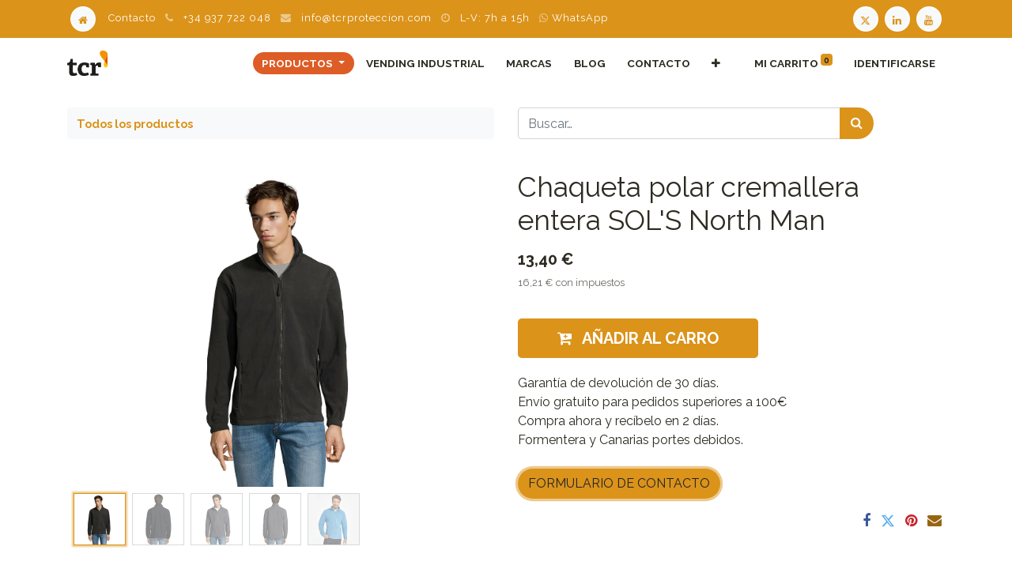

--- FILE ---
content_type: text/html; charset=utf-8
request_url: https://www.tcrproteccion.com/shop/chaqueta-polar-cremallera-entera-sol-s-north-man-6040
body_size: 12775
content:
<!DOCTYPE html>
        <html lang="es-ES" data-website-id="1" data-main-object="product.template(6040,)" data-oe-company-name="Trapos y Cabos Rubí S.L." data-product-add-mode="matrix" data-add2cart-redirect="1">
    <head>
                <meta charset="utf-8"/>
                <meta http-equiv="X-UA-Compatible" content="IE=edge,chrome=1"/>
            <meta name="viewport" content="width=device-width, initial-scale=1"/>
                <script type="text/javascript">(function(w,d,s,l,i){w[l]=w[l]||[];w[l].push({'gtm.start':
                    new Date().getTime(),event:'gtm.js'});var f=d.getElementsByTagName(s)[0],
                    j=d.createElement(s),dl=l!='dataLayer'?'&l='+l:'';j.async=true;j.src=
                    'https://www.googletagmanager.com/gtm.js?id='+i+dl;f.parentNode.insertBefore(j,f);
                    })(window,document,'script','dataLayer','GTM-552TFHW');
                </script>
        <meta name="generator" content="Odoo"/>
        <meta name="description" content="Ropa de trabajo, ropa laboral, uniformidad. Forro polar hombre, poliéster, cremallera, puños elásticos, dos bolsillos, 300 gr. Tallas, colores. SOL&#39;s North Men."/>
        <meta name="keywords" content="forro polar de ropa laboral, forro polar ropa de trabajo, forro polar vestuario laboral, forro polar trabajar uniformes, forros polares para trabajar, porro polar corporativo logo, forro polar de trabajo hombre, forros polares proteccion frio, polares de trabajo para hombre, forro polar cremallera hombre"/>
                        <meta property="og:type" content="website"/>
                        <meta property="og:title" content="Chaqueta polar cremallera entera SOL&#39;S NorthM | TCR Protección"/>
                        <meta property="og:site_name" content="TCR Trabaja sin riesgos"/>
                        <meta property="og:url" content="https://www.tcrproteccion.com/shop/chaqueta-polar-cremallera-entera-sol-s-north-man-6040"/>
                        <meta property="og:image" content="https://www.tcrproteccion.com/web/image/product.template/6040/image_1024?unique=c59973d"/>
                        <meta property="og:description" content="Ropa de trabajo, ropa laboral, uniformidad. Forro polar hombre, poliéster, cremallera, puños elásticos, dos bolsillos, 300 gr. Tallas, colores. SOL&#39;s North Men."/>
                    <meta name="twitter:card" content="summary_large_image"/>
                    <meta name="twitter:title" content="Chaqueta polar cremallera entera SOL&#39;S NorthM | TCR Protección"/>
                    <meta name="twitter:image" content="https://www.tcrproteccion.com/web/image/product.template/6040/image_1024?unique=c59973d"/>
                    <meta name="twitter:site" content="@TCR_proteccion"/>
                    <meta name="twitter:description" content="Ropa de trabajo, ropa laboral, uniformidad. Forro polar hombre, poliéster, cremallera, puños elásticos, dos bolsillos, 300 gr. Tallas, colores. SOL&#39;s North Men."/>
                <link rel="alternate" hreflang="ca" href="https://www.tcrproteccion.com/ca_ES/shop/chaqueta-micropolar-poliester-6040"/>
                <link rel="alternate" hreflang="es" href="https://www.tcrproteccion.com/shop/chaqueta-polar-cremallera-entera-sol-s-north-man-6040"/>
                <link rel="alternate" hreflang="x-default" href="https://www.tcrproteccion.com/shop/chaqueta-polar-cremallera-entera-sol-s-north-man-6040"/>
        <link rel="canonical" href="https://www.tcrproteccion.com/shop/chaqueta-polar-cremallera-entera-sol-s-north-man-6040"/>
        <link rel="preconnect" href="https://fonts.gstatic.com/" crossorigin=""/>
                <title>Chaqueta polar cremallera entera SOL&#39;S NorthM | TCR Protección</title>
                <link type="image/x-icon" rel="shortcut icon" href="/web/image/website/1/favicon?unique=280c002"/>
            <link rel="preload" href="/web/static/lib/fontawesome/fonts/fontawesome-webfont.woff2?v=4.7.0" as="font" crossorigin=""/>
            <link type="text/css" rel="stylesheet" href="/web/assets/1266785-96daaf2/1/web.assets_common.min.css" data-asset-bundle="web.assets_common" data-asset-version="96daaf2"/>
            <link type="text/css" rel="stylesheet" href="/web/assets/1266772-1a8c047/1/web.assets_frontend.min.css" data-asset-bundle="web.assets_frontend" data-asset-version="1a8c047"/>
                <script id="web.layout.odooscript" type="text/javascript">
                    var odoo = {
                        csrf_token: "c75e5afed367eb4e755ea8f2855ceecf43e4cfd7o1800202759",
                        debug: "",
                    };
                </script>
            <script type="text/javascript">
                odoo.__session_info__ = {"is_admin": false, "is_system": false, "is_website_user": true, "user_id": false, "is_frontend": true, "profile_session": null, "profile_collectors": null, "profile_params": null, "show_effect": false, "translationURL": "/website/translations", "cache_hashes": {"translations": "50e1f2b391d1a87d913d889abcd0fa66f9d1d3dd"}, "lang_url_code": "es", "geoip_country_code": null};
                if (!/(^|;\s)tz=/.test(document.cookie)) {
                    const userTZ = Intl.DateTimeFormat().resolvedOptions().timeZone;
                    document.cookie = `tz=${userTZ}; path=/`;
                }
            </script>
            <script defer="defer" type="text/javascript" src="/web/assets/1266773-aa15ecc/1/web.assets_common_minimal.min.js" data-asset-bundle="web.assets_common_minimal" data-asset-version="aa15ecc"></script>
            <script defer="defer" type="text/javascript" src="/web/assets/1266774-3b730f2/1/web.assets_frontend_minimal.min.js" data-asset-bundle="web.assets_frontend_minimal" data-asset-version="3b730f2"></script>
            <script defer="defer" type="text/javascript" data-src="/web/assets/1266775-b2c3941/1/web.assets_common_lazy.min.js" data-asset-bundle="web.assets_common_lazy" data-asset-version="b2c3941"></script>
            <script defer="defer" type="text/javascript" data-src="/web/assets/1266776-885ef51/1/web.assets_frontend_lazy.min.js" data-asset-bundle="web.assets_frontend_lazy" data-asset-version="885ef51"></script>
    </head>
            <body class="">
        <div id="wrapwrap" class="   ">
    <header id="top" data-anchor="true" data-name="Header" class="  o_header_fixed">
                    <div class="oe_structure oe_structure_solo" id="oe_structure_header_contact_1">
            <section class="s_text_block pt8 pb8 o_cc o_cc4" data-snippet="s_text_block" data-name="Text">
                <div class="container">
      <div class="row small">
        <div class="col-lg-12 d-flex">
          <ul id="contact" class="list-inline m-0 text-o-color-4">
            <li class="list-inline-item home d-none d-md-inline-block">
              ﻿<a href="/" class="text-o-color-1 header_contact_link" aria-label="Home">﻿
                <i class="fa fa-home rounded-circle" contenteditable="false">​</i>
              ﻿</a>﻿</li>
            <li class="list-inline-item d-none d-lg-inline-block">﻿<a href="/contactus">﻿Contacto﻿</a>﻿
            </li>
            <li class="list-inline-item d-none d-md-inline-block"><i class="fa fa-phone mr-2" contenteditable="false">​</i>
                                +34 937 722 048
                            </li>
            <li class="list-inline-item d-none d-md-inline-block"><i class="fa fa-envelope mr-2" contenteditable="false">​</i>
              ﻿<a href="mailto:info@tcrproteccion.com">﻿info@tcrproteccion.com﻿</a>﻿
            </li>
            <li class="list-inline-item d-none d-md-inline-block"><i class="fa fa-clock-o mr-2" contenteditable="false">​</i> L-V: 7h a 15h
                            </li>
            <li class="list-inline-item d-none d-md-inline-block">
              ﻿<a href="https://api.whatsapp.com/message/F4JZPQJSSFWQB1?autoload=1&amp;app_absent=0" target="_blank" title="WhatsApp TCR" aria-label="WhatsApp TCR">﻿<i class="fa fa-whatsapp" contenteditable="false">​</i> WhatsApp﻿</a>﻿
            </li>
          </ul>
          <div id="social" class="ml-auto">
            ﻿<a target="_blank" href="https://twitter.com/TCR_proteccion" aria-label="Twitter TCR" class="text-o-color-1 header_contact_link">﻿
              <i class="fa fa-twitter rounded-circle" contenteditable="false">​</i>
            ﻿</a>﻿﻿<a target="_blank" aria-label="LinkedIn TCR" href="https://linkedin.com/company/tcr-proteccion-riesgos-laborales" class="text-o-color-1 header_contact_link ml-1">﻿<i class="fa fa-linkedin rounded-circle" contenteditable="false">​</i>
            ﻿</a>﻿﻿<a target="_blank" aria-label="Youtube TCR" class="text-o-color-1 header_contact_link ml-1" href="https://www.youtube.com/channel/UC4OlPlPfso-zz4kR44PZHOA/featured?view_as=subscriber">﻿<i class="fa fa-youtube rounded-circle" contenteditable="false">​</i>
            ﻿</a>﻿</div>
        </div>
      </div>
    </div>
  </section>
        </div>
    <nav data-name="Navbar" class="navbar navbar-expand-lg navbar-light o_colored_level o_cc shadow-sm">
            <div id="top_menu_container" class="container">
    <a href="/" class="navbar-brand logo ">
            <span role="img" aria-label="Logo of TCR Trabaja sin riesgos" title="TCR Trabaja sin riesgos"><img src="/web/image/website/1/logo/TCR%20Trabaja%20sin%20riesgos?unique=280c002" class="img img-fluid" alt="TCR Trabaja sin riesgos" loading="lazy"/></span>
        </a>
    <button type="button" data-toggle="collapse" data-target="#top_menu_collapse" class="navbar-toggler ">
        <span class="navbar-toggler-icon o_not_editable"></span>
    </button>
                <div id="top_menu_collapse" class="collapse navbar-collapse ml-lg-3">
    <ul id="top_menu" role="menu" class="nav navbar-nav o_menu_loading ml-auto">
    <li class="nav-item dropdown  position-static">
        <a data-toggle="dropdown" href="#" class="nav-link dropdown-toggle o_mega_menu_toggle">
            <span>Productos</span>
        </a>
        <div data-name="Mega Menu" class="dropdown-menu o_mega_menu dropdown-menu-right"><div><section class="s_text_image bg-white oe_custom_bg pb0 pt0" data-name="Text - Image">
        <div class="container">
            <div class="row align-items-center"><div class="pb0 pt0 offset-lg-2 col-lg-7"><h2 class="pb0 pt0" style="text-align: left;"><font style="font-size: 36px;"><br></font></h2><h2 class="pb0 pt8" style="text-align: left;"><span data-oe-model="website.menu" data-oe-translation-id="38041584" data-oe-translation-state="to_translate"><span data-oe-model="website.menu" data-oe-translation-id="38040747" data-oe-translation-state="to_translate"><font style="font-size: 36px;">Todo nuestro catálogo</font></span></span></h2><h2 class="pb0" style="text-align: left;"><span style="font-size: 36px;"><a href="/shop" class="bg-o-color-1 rounded-circle btn" data-original-title="" title="" aria-describedby="tooltip287485"><span data-oe-model="website.menu" data-oe-translation-id="38041581" data-oe-translation-state="to_translate"><span data-oe-model="website.menu" data-oe-translation-id="38040741" data-oe-translation-state="to_translate">TIENDA ONLINE</span></span></a> <span data-oe-model="website.menu" data-oe-translation-id="38041575" data-oe-translation-state="to_translate"><span data-oe-model="website.menu" data-oe-translation-id="38040744" data-oe-translation-state="to_translate">|</span></span> <a href="https://www.tcrproteccion.com/shop/category/novedades-outlet-6" class="rounded-circle bg-o-color-2 btn" data-original-title="" title="" aria-describedby="tooltip883338"><span data-oe-model="website.menu" data-oe-translation-id="38041578" data-oe-translation-state="to_translate"><span data-oe-model="website.menu" data-oe-translation-id="38040750" data-oe-translation-state="to_translate">OUTLET</span></span></a></span></h2><p><br></p></div></div>
        </div>
    </section>
<section class="s_product_category py-4 bg-white oe_custom_bg pt0" data-name="Product Category"><div class="js_product_category col-12"></div></section></div>
</div>
    </li>
    <li role="presentation" class="nav-item">
        <a role="menuitem" href="/vending-industrial-maquina-expendedora-epis" class="nav-link ">
            <span>Vending Industrial</span>
        </a>
    </li>
    <li role="presentation" class="nav-item">
        <a role="menuitem" href="/page/product_brands" class="nav-link ">
            <span>Marcas</span>
        </a>
    </li>
    <li role="presentation" class="nav-item">
        <a role="menuitem" href="/blog/" class="nav-link ">
            <span>Blog</span>
        </a>
    </li>
    <li role="presentation" class="nav-item">
        <a role="menuitem" href="/contactus" class="nav-link ">
            <span>Contacto</span>
        </a>
    </li>
    <li role="presentation" class="nav-item">
        <a role="menuitem" href="/ropa-laboral-personalizada-transfer-bordado" class="nav-link ">
            <span>Ropa personalizada</span>
        </a>
    </li>
    <li role="presentation" class="nav-item">
        <a role="menuitem" href="/gafas-graduadas" class="nav-link ">
            <span>Gafas graduadas</span>
        </a>
    </li>
    <li role="presentation" class="nav-item">
        <a role="menuitem" href="/page/faqs-preguntas-frecuentes" class="nav-link ">
            <span>Preguntes freqüents</span>
        </a>
    </li>
    <li role="presentation" class="nav-item">
        <a role="menuitem" href="/condiciones-generales" class="nav-link ">
            <span>Condiciones generales</span>
        </a>
    </li>
    <li role="presentation" class="nav-item">
        <a role="menuitem" href="/terminos-condiciones" class="nav-link ">
            <span>Términos y políticas</span>
        </a>
    </li>
        <li class="nav-item ml-lg-3 divider d-none"></li> 
        <li class="o_wsale_my_cart align-self-md-start  nav-item ml-lg-3">
            <a href="/shop/cart" class="nav-link">
                <span>Mi carrito</span>
                <sup class="my_cart_quantity badge badge-primary" data-order-id="">0</sup>
            </a>
        </li>
        <li class="o_wsale_my_wish d-none nav-item ml-lg-3 o_wsale_my_wish_hide_empty">
            <a href="/shop/wishlist" class="nav-link">
                <i class="fa fa-1x fa-heart"></i>
                <sup class="my_wish_quantity o_animate_blink badge badge-primary">0</sup>
            </a>
        </li>
            <li class="nav-item ml-lg-auto o_no_autohide_item">
                <a href="/web/login" class="nav-link">Identificarse</a>
            </li>
    </ul>
                </div>
            </div>
    </nav>
    </header>
                <main>
    <div itemscope="itemscope" itemtype="http://schema.org/Product" id="wrap" class="js_sale">
      <div class="oe_structure oe_empty oe_structure_not_nearest" id="oe_structure_website_sale_product_1" data-editor-message="DROP BUILDING BLOCKS HERE TO MAKE THEM AVAILABLE ACROSS ALL PRODUCTS"></div>
  <section id="product_detail" class="container py-4 oe_website_sale " data-view-track="1" data-product-tracking-info="{&#34;item_id&#34;: 48273, &#34;item_name&#34;: &#34;[North.3XL.Antracita] Chaqueta polar cremallera entera SOL&#39;S North Man (Antracita, 3XL)&#34;, &#34;item_category&#34;: &#34;SOLS&#34;, &#34;currency&#34;: &#34;EUR&#34;, &#34;price&#34;: 13.4}">
        <div class="row">
          <div class="col-md-6">
            <ol class="breadcrumb mb-2">
              <li class="breadcrumb-item o_not_editable">
                <a class="" href="/shop"><span data-o-link-zws="start" contenteditable="false">​</span>Todos los productos</a>
              </li>
              <li class="d-none">
                <span>Chaqueta polar cremallera entera SOL&#39;S North Man</span>
              </li>
            </ol>
          </div>
          <div class="col-md-6">
            <div class="d-sm-flex justify-content-between mb-2">
    <form method="get" class="o_searchbar_form o_wait_lazy_js s_searchbar_input o_wsale_products_searchbar_form w-100 w-md-auto mr-auto mb-2" action="/shop" data-snippet="s_searchbar_input">
            <div role="search" class="input-group  ">
        <input type="search" name="search" class="search-query form-control oe_search_box None" placeholder="Buscar…" data-search-type="products" data-limit="5" data-display-image="true" data-display-description="true" data-display-extra-link="true" data-display-detail="true" data-order-by="name asc"/>
        <div class="input-group-append">
            <button type="submit" aria-label="Búsqueda" title="Búsqueda" class="btn oe_search_button btn-primary"><i class="fa fa-search"></i></button>
        </div>
    </div>
            <input name="order" type="hidden" class="o_search_order_by" value="name asc"/>
        </form>
        <div class="o_pricelist_dropdown dropdown d-none ml-1 mb-2 float-right">
            <a role="button" href="#" class="dropdown-toggle btn btn-light border-0 px-0 text-muted align-baseline" data-toggle="dropdown">
                Tarifa web Portal user
            </a>
            <div class="dropdown-menu" role="menu">
            </div>
        </div>
            </div>
          </div>
        </div>
        <div class="row">
          <div class="col-md-6 mt-md-4">
        <div id="o-carousel-product" class="carousel slide position-sticky mb-3 overflow-hidden" data-ride="carousel" data-interval="0">
            <div class="o_carousel_product_outer carousel-outer position-relative flex-grow-1">
                <div class="carousel-inner h-100">
                        <div class="carousel-item h-100 active">
                            <div class="d-flex align-items-center justify-content-center h-100"><img src="/web/image/product.product/48273/image_1024/%5BNorth.3XL.Antracita%5D%20Chaqueta%20polar%20cremallera%20entera%20SOL%27S%20North%20Man%20%28Antracita%2C%203XL%29?unique=679477f" class="img img-fluid product_detail_img mh-100" alt="Chaqueta polar cremallera entera SOL&#39;S North Man" loading="lazy"/></div>
                        </div>
                        <div class="carousel-item h-100">
                            <div class="d-flex align-items-center justify-content-center h-100"><img src="/web/image/product.image/577/image_1024/Chaqueta%20polar%20cremallera%20entera%20NORTH?unique=171ac6f" class="img img-fluid product_detail_img mh-100" alt="Chaqueta polar cremallera entera NORTH" loading="lazy"/></div>
                        </div>
                        <div class="carousel-item h-100">
                            <div class="d-flex align-items-center justify-content-center h-100"><img src="/web/image/product.image/578/image_1024/Chaqueta%20polar%20cremallera%20entera%20NORTH?unique=171ac6f" class="img img-fluid product_detail_img mh-100" alt="Chaqueta polar cremallera entera NORTH" loading="lazy"/></div>
                        </div>
                        <div class="carousel-item h-100">
                            <div class="d-flex align-items-center justify-content-center h-100"><img src="/web/image/product.image/579/image_1024/Chaqueta%20polar%20cremallera%20entera%20NORTH?unique=171ac6f" class="img img-fluid product_detail_img mh-100" alt="Chaqueta polar cremallera entera NORTH" loading="lazy"/></div>
                        </div>
                        <div class="carousel-item h-100">
                            <div class="d-flex align-items-center justify-content-center h-100"><img src="/web/image/product.image/580/image_1024/Chaqueta%20polar%20cremallera%20entera%20NORTH?unique=171ac6f" class="img img-fluid product_detail_img mh-100" alt="Chaqueta polar cremallera entera NORTH" loading="lazy"/></div>
                        </div>
                </div>
                    <a class="carousel-control-prev" href="#o-carousel-product" role="button" data-slide="prev">
                        <span class="fa fa-chevron-left fa-2x" role="img" aria-label="Previous" title="Previous"></span>
                    </a>
                    <a class="carousel-control-next" href="#o-carousel-product" role="button" data-slide="next">
                        <span class="fa fa-chevron-right fa-2x" role="img" aria-label="Next" title="Next"></span>
                    </a>
            </div>
        <div class="o_carousel_product_indicators pr-1 overflow-hidden">
            <ol class="carousel-indicators p-1 position-static mx-auto my-0 text-left">
                <li data-target="#o-carousel-product" class="m-1 mb-2 align-top active" data-slide-to="0">
                    <div><img src="/web/image/product.product/48273/image_128/%5BNorth.3XL.Antracita%5D%20Chaqueta%20polar%20cremallera%20entera%20SOL%27S%20North%20Man%20%28Antracita%2C%203XL%29?unique=679477f" class="img o_image_64_contain" alt="Chaqueta polar cremallera entera SOL&#39;S North Man" loading="lazy"/></div>
                </li><li data-target="#o-carousel-product" class="m-1 mb-2 align-top " data-slide-to="1">
                    <div><img src="/web/image/product.image/577/image_128/Chaqueta%20polar%20cremallera%20entera%20NORTH?unique=171ac6f" class="img o_image_64_contain" alt="Chaqueta polar cremallera entera NORTH" loading="lazy"/></div>
                </li><li data-target="#o-carousel-product" class="m-1 mb-2 align-top " data-slide-to="2">
                    <div><img src="/web/image/product.image/578/image_128/Chaqueta%20polar%20cremallera%20entera%20NORTH?unique=171ac6f" class="img o_image_64_contain" alt="Chaqueta polar cremallera entera NORTH" loading="lazy"/></div>
                </li><li data-target="#o-carousel-product" class="m-1 mb-2 align-top " data-slide-to="3">
                    <div><img src="/web/image/product.image/579/image_128/Chaqueta%20polar%20cremallera%20entera%20NORTH?unique=171ac6f" class="img o_image_64_contain" alt="Chaqueta polar cremallera entera NORTH" loading="lazy"/></div>
                </li><li data-target="#o-carousel-product" class="m-1 mb-2 align-top " data-slide-to="4">
                    <div><img src="/web/image/product.image/580/image_128/Chaqueta%20polar%20cremallera%20entera%20NORTH?unique=171ac6f" class="img o_image_64_contain" alt="Chaqueta polar cremallera entera NORTH" loading="lazy"/></div>
                </li>
            </ol>
        </div>
        </div>
            <div class="row mt16 mb0 product-detail-attributes">
            </div>
        </div>
          <div class="col-md-6 mt-md-4" id="product_details">
            <h1 itemprop="name">Chaqueta polar cremallera entera SOL&#39;S North Man</h1>
            <span itemprop="url" style="display:none;">https://www.tcrproteccion.com/shop/chaqueta-polar-cremallera-entera-sol-s-north-man-6040</span>
            <span itemprop="image" style="display:none;">https://www.tcrproteccion.com/web/image/product.template/6040/image_1920?unique=c59973d</span>
            <form action="/shop/cart/update" method="POST">
              <input type="hidden" name="csrf_token" value="6709fe190aa31c25a11ebabb1d7ea4ca445f15e1o1800202753"/>
              <div class="js_product js_main_product mb-3">
                <div>
      <div itemprop="offers" itemscope="itemscope" itemtype="http://schema.org/Offer" class="product_price d-inline-block mt-2 mb-3">
          <h3 class="css_editable_mode_hidden">
              <span data-oe-type="monetary" data-oe-expression="combination_info[&#39;price&#39;]" class="oe_price" style="white-space: nowrap;"><span class="oe_currency_value">13,40</span> €</span>
              <span itemprop="price" style="display:none;">13.4</span>
              <span itemprop="priceCurrency" style="display:none;">EUR</span>
              <span data-oe-type="monetary" data-oe-expression="combination_info[&#39;list_price&#39;]" style="text-decoration: line-through; white-space: nowrap;" class="text-danger oe_default_price ml-1 h5 d-none"><span class="oe_currency_value">13,40</span> €</span>
          </h3>
          <h3 class="css_non_editable_mode_hidden decimal_precision" data-precision="2">
            <span><span class="oe_currency_value">13,27</span> €</span>
          </h3>
            <p class="text-muted small">
        <span>
            <del data-oe-type="monetary" data-oe-expression="combination_info[&#39;alt_list_price&#39;]" class="js_alt_list_price mr8 text-muted text-nowrap d-none"><span class="oe_currency_value">16,21</span> €</del>
            <span data-oe-type="monetary" data-oe-expression="combination_info[&#39;alt_price&#39;]" class="js_alt_price"><span class="oe_currency_value">16,21</span> €</span>
            <span>con impuestos</span>
        </span>
    </p>
        </div>
                </div>
                <p class="css_not_available_msg alert alert-warning">Esta combinación no existe.</p>
            <a href="#modalMatrix" data-toggle="modal" aria-expanded="false" aria-controls="modalMatrix" role="button" class="btn btn-primary btn-lg my-1 mr-1 px-5 font-weight-bold flex-grow-1 text-uppercase"><i class="fa fa-cart-plus mr-2"></i> Añadir al carro</a>
      <div class="availability_messages o_not_editable"></div>
              </div>
            </form>
            <div id="o_product_terms_and_share">
    <p>
                                Garantía de devolución de 30 días.<br/>
                                Envío gratuito para pedidos superiores a 100€<br/>
                                Compra ahora y recíbelo en 2 días.<br/>
                                Formentera y Canarias portes debidos.<br/><br/>
                                <a href="https://www.tcrproteccion.com/contactus" class="bg-o-color-1 btn" data-original-title="" title="" aria-describedby="tooltip919081" style="outline: 0px; box-shadow: rgba(219, 147, 26, 0.5) 0px 0px 0px 0.2rem;">FORMULARIO DE CONTACTO
                                </a>
                            </p>
            <div class="h4 mt-3 d-flex justify-content-end" contenteditable="false">
    <div data-snippet="s_share" class="s_share text-left text-lg-right">
        <a href="https://www.facebook.com/sharer/sharer.php?u={url}" target="_blank" class="s_share_facebook mx-1 my-0">
            <i class="fa fa-facebook "></i>
        </a>
        <a href="https://twitter.com/intent/tweet?text={title}&amp;url={url}" target="_blank" class="s_share_twitter mx-1 my-0">
            <i class="fa fa-twitter "></i>
        </a>
        <a href="https://pinterest.com/pin/create/button/?url={url}&amp;media={media}&amp;description={title}" target="_blank" class="s_share_pinterest mx-1 my-0">
            <i class="fa fa-pinterest "></i>
        </a>
        <a href="mailto:?body={url}&amp;subject={title}" class="s_share_email mx-1 my-0">
            <i class="fa fa-envelope "></i>
        </a>
    </div>
            </div>
        </div>
  </div>
        </div>
        <div class="modal fade" id="modalMatrix" tabindex="-1" role="dialog" aria-hidden="true">
            <div class="modal-dialog" role="document">
                <div class="modal-content">
                    <form method="POST" id="product_matrix_form" data-product_template_id="6040">
                        <div class="modal-header">
                            <h5 class="modal-title">Añadir opciones de producto</h5>
                            <button type="button" class="close" data-dismiss="modal" aria-label="Cerrar">
                            <span aria-hidden="true">&times;</span>
                            </button>
                        </div>
                        <div class="modal-body">
                                <input type="hidden" name="csrf_token" value="6709fe190aa31c25a11ebabb1d7ea4ca445f15e1o1800202753"/>
        <div class="table-responsive">
            <table class="o_matrix_input_table o_product_variant_matrix table table-sm table-striped">
                <thead>
                    <tr>
                            <th class="border-top-0 text-center">
                            </th>
                            <th class="border-top-0 text-center">
                                    <span>Blanco</span>
                            </th>
                            <th class="border-top-0 text-center">
                                    <span>Negro</span>
                            </th>
                            <th class="border-top-0 text-center">
                                    <span>Azul Marino</span>
                            </th>
                            <th class="border-top-0 text-center">
                                    <span>Naranja</span>
                            </th>
                            <th class="border-top-0 text-center">
                                    <span>Gris</span>
                            </th>
                            <th class="border-top-0 text-center">
                                    <span>Azulina</span>
                            </th>
                            <th class="border-top-0 text-center">
                                    <span>Rojo</span>
                            </th>
                            <th class="border-top-0 text-center">
                                    <span>Naranja A.V.</span>
                            </th>
                            <th class="border-top-0 text-center">
                                    <span>Antracita</span>
                            </th>
                            <th class="border-top-0 text-center">
                                    <span>Burdeos</span>
                            </th>
                            <th class="border-top-0 text-center">
                                    <span>Lima</span>
                            </th>
                            <th class="border-top-0 text-center">
                                    <span>Aqua</span>
                            </th>
                            <th class="border-top-0 text-center">
                                    <span>Army</span>
                            </th>
                            <th class="border-top-0 text-center">
                                    <span>Morado Oscuro</span>
                            </th>
                            <th class="border-top-0 text-center">
                                    <span>Verde Pino</span>
                            </th>
                            <th class="border-top-0 text-center">
                                    <span>Amarillo Neon</span>
                                        <span class="badge badge-pill badge-secondary">
                                            <span class="variant_price_extra" style="white-space: nowrap;">
                                                + <span class="oe_currency_value">2,10</span> €
                                            </span>
                                        </span>
                            </th>
                            <th class="border-top-0 text-center">
                                    <span>Chocolate Oscuro</span>
                            </th>
                            <th class="border-top-0 text-center">
                                    <span>Cuerda</span>
                            </th>
                    </tr>
        </thead>
                <tbody>
                    <tr>
                            <td class="text-left">
                                <strong>XS</strong>
                            </td>
                            <td class="text-center">
        <div class="input-group justify-content-center css_quantity">
                                    <div class="input-group-prepend">
                                        <a href="" class="btn btn-primary js_add_cart_json d-none d-inline-block" aria-label="Eliminar uno" title="Eliminar uno">
                                            <i class="fa fa-minus"></i>
                                        </a>
                                    </div>
                                    <input class="o_matrix_input text-center form-control" data-min="0" data-ptav_ids="[6756, 21409, 26120]"/>
                                    <div class="input-group-append">
                                        <a href="" class="btn btn-primary float_left js_add_cart_json d-none d-inline-block" aria-label="Añadir uno" title="Añadir uno">
                                            <i class="fa fa-plus"></i>
                                        </a>
                                    </div>
                                </div>
                <div class="availability_message_6040">
                    <small class="text-danger">Sin existencias</small>
                </div>
                            </td>
                            <td class="text-center">
        <div class="input-group justify-content-center css_quantity">
                                    <div class="input-group-prepend">
                                        <a href="" class="btn btn-primary js_add_cart_json d-none d-inline-block" aria-label="Eliminar uno" title="Eliminar uno">
                                            <i class="fa fa-minus"></i>
                                        </a>
                                    </div>
                                    <input class="o_matrix_input text-center form-control" data-min="0" data-ptav_ids="[6756, 14640, 21409]"/>
                                    <div class="input-group-append">
                                        <a href="" class="btn btn-primary float_left js_add_cart_json d-none d-inline-block" aria-label="Añadir uno" title="Añadir uno">
                                            <i class="fa fa-plus"></i>
                                        </a>
                                    </div>
                                </div>
                <div class="availability_message_6040">
                    <small class="text-danger">Sin existencias</small>
                </div>
                            </td>
                            <td class="text-center">
        <div class="input-group justify-content-center css_quantity">
                                    <div class="input-group-prepend">
                                        <a href="" class="btn btn-primary js_add_cart_json d-none d-inline-block" aria-label="Eliminar uno" title="Eliminar uno">
                                            <i class="fa fa-minus"></i>
                                        </a>
                                    </div>
                                    <input class="o_matrix_input text-center form-control" data-min="0" data-ptav_ids="[6743, 6756, 21409]"/>
                                    <div class="input-group-append">
                                        <a href="" class="btn btn-primary float_left js_add_cart_json d-none d-inline-block" aria-label="Añadir uno" title="Añadir uno">
                                            <i class="fa fa-plus"></i>
                                        </a>
                                    </div>
                                </div>
                <div class="availability_message_6040">
                    <small class="text-danger">Sin existencias</small>
                </div>
                            </td>
                            <td class="text-center">
        <div class="input-group justify-content-center css_quantity">
                                    <div class="input-group-prepend">
                                        <a href="" class="btn btn-primary js_add_cart_json d-none d-inline-block" aria-label="Eliminar uno" title="Eliminar uno">
                                            <i class="fa fa-minus"></i>
                                        </a>
                                    </div>
                                    <input class="o_matrix_input text-center form-control" data-min="0" data-ptav_ids="[6756, 14780, 21409]"/>
                                    <div class="input-group-append">
                                        <a href="" class="btn btn-primary float_left js_add_cart_json d-none d-inline-block" aria-label="Añadir uno" title="Añadir uno">
                                            <i class="fa fa-plus"></i>
                                        </a>
                                    </div>
                                </div>
                <div class="availability_message_6040">
                    <small class="text-danger">Sin existencias</small>
                </div>
                            </td>
                            <td class="text-center">
        <div class="input-group justify-content-center css_quantity">
                                    <div class="input-group-prepend">
                                        <a href="" class="btn btn-primary js_add_cart_json d-none d-inline-block" aria-label="Eliminar uno" title="Eliminar uno">
                                            <i class="fa fa-minus"></i>
                                        </a>
                                    </div>
                                    <input class="o_matrix_input text-center form-control" data-min="0" data-ptav_ids="[6756, 12401, 21409]"/>
                                    <div class="input-group-append">
                                        <a href="" class="btn btn-primary float_left js_add_cart_json d-none d-inline-block" aria-label="Añadir uno" title="Añadir uno">
                                            <i class="fa fa-plus"></i>
                                        </a>
                                    </div>
                                </div>
                <div class="availability_message_6040">
                    <small class="text-danger">Sin existencias</small>
                </div>
                            </td>
                            <td class="text-center">
        <div class="input-group justify-content-center css_quantity">
                                    <div class="input-group-prepend">
                                        <a href="" class="btn btn-primary js_add_cart_json d-none d-inline-block" aria-label="Eliminar uno" title="Eliminar uno">
                                            <i class="fa fa-minus"></i>
                                        </a>
                                    </div>
                                    <input class="o_matrix_input text-center form-control" data-min="0" data-ptav_ids="[6756, 14424, 21409]"/>
                                    <div class="input-group-append">
                                        <a href="" class="btn btn-primary float_left js_add_cart_json d-none d-inline-block" aria-label="Añadir uno" title="Añadir uno">
                                            <i class="fa fa-plus"></i>
                                        </a>
                                    </div>
                                </div>
                <div class="availability_message_6040">
                    <small class="text-danger">Sin existencias</small>
                </div>
                            </td>
                            <td class="text-center">
        <div class="input-group justify-content-center css_quantity">
                                    <div class="input-group-prepend">
                                        <a href="" class="btn btn-primary js_add_cart_json d-none d-inline-block" aria-label="Eliminar uno" title="Eliminar uno">
                                            <i class="fa fa-minus"></i>
                                        </a>
                                    </div>
                                    <input class="o_matrix_input text-center form-control" data-min="0" data-ptav_ids="[6746, 6756, 21409]"/>
                                    <div class="input-group-append">
                                        <a href="" class="btn btn-primary float_left js_add_cart_json d-none d-inline-block" aria-label="Añadir uno" title="Añadir uno">
                                            <i class="fa fa-plus"></i>
                                        </a>
                                    </div>
                                </div>
                <div class="availability_message_6040">
                    <small class="text-danger">Sin existencias</small>
                </div>
                            </td>
                            <td class="text-center">
        <div class="input-group justify-content-center css_quantity">
                                    <div class="input-group-prepend">
                                        <a href="" class="btn btn-primary js_add_cart_json d-none d-inline-block" aria-label="Eliminar uno" title="Eliminar uno">
                                            <i class="fa fa-minus"></i>
                                        </a>
                                    </div>
                                    <input class="o_matrix_input text-center form-control" data-min="0" data-ptav_ids="[6756, 12533, 21409]"/>
                                    <div class="input-group-append">
                                        <a href="" class="btn btn-primary float_left js_add_cart_json d-none d-inline-block" aria-label="Añadir uno" title="Añadir uno">
                                            <i class="fa fa-plus"></i>
                                        </a>
                                    </div>
                                </div>
                <div class="availability_message_6040">
                    <small class="text-danger">Sin existencias</small>
                </div>
                            </td>
                            <td class="text-center">
        <div class="input-group justify-content-center css_quantity">
                                    <div class="input-group-prepend">
                                        <a href="" class="btn btn-primary js_add_cart_json d-none d-inline-block" aria-label="Eliminar uno" title="Eliminar uno">
                                            <i class="fa fa-minus"></i>
                                        </a>
                                    </div>
                                    <input class="o_matrix_input text-center form-control" data-min="0" data-ptav_ids="[6747, 6756, 21409]"/>
                                    <div class="input-group-append">
                                        <a href="" class="btn btn-primary float_left js_add_cart_json d-none d-inline-block" aria-label="Añadir uno" title="Añadir uno">
                                            <i class="fa fa-plus"></i>
                                        </a>
                                    </div>
                                </div>
                <div class="availability_message_6040">
                    <small class="text-danger">Sin existencias</small>
                </div>
                            </td>
                            <td class="text-center">
        <div class="input-group justify-content-center css_quantity">
                                    <div class="input-group-prepend">
                                        <a href="" class="btn btn-primary js_add_cart_json d-none d-inline-block" aria-label="Eliminar uno" title="Eliminar uno">
                                            <i class="fa fa-minus"></i>
                                        </a>
                                    </div>
                                    <input class="o_matrix_input text-center form-control" data-min="0" data-ptav_ids="[6744, 6756, 21409]"/>
                                    <div class="input-group-append">
                                        <a href="" class="btn btn-primary float_left js_add_cart_json d-none d-inline-block" aria-label="Añadir uno" title="Añadir uno">
                                            <i class="fa fa-plus"></i>
                                        </a>
                                    </div>
                                </div>
                <div class="availability_message_6040">
                    <small class="text-danger">Sin existencias</small>
                </div>
                            </td>
                            <td class="text-center">
        <div class="input-group justify-content-center css_quantity">
                                    <div class="input-group-prepend">
                                        <a href="" class="btn btn-primary js_add_cart_json d-none d-inline-block" aria-label="Eliminar uno" title="Eliminar uno">
                                            <i class="fa fa-minus"></i>
                                        </a>
                                    </div>
                                    <input class="o_matrix_input text-center form-control" data-min="0" data-ptav_ids="[6749, 6756, 21409]"/>
                                    <div class="input-group-append">
                                        <a href="" class="btn btn-primary float_left js_add_cart_json d-none d-inline-block" aria-label="Añadir uno" title="Añadir uno">
                                            <i class="fa fa-plus"></i>
                                        </a>
                                    </div>
                                </div>
                <div class="availability_message_6040">
                    <small class="text-danger">Sin existencias</small>
                </div>
                            </td>
                            <td class="text-center">
        <div class="input-group justify-content-center css_quantity">
                                    <div class="input-group-prepend">
                                        <a href="" class="btn btn-primary js_add_cart_json d-none d-inline-block" aria-label="Eliminar uno" title="Eliminar uno">
                                            <i class="fa fa-minus"></i>
                                        </a>
                                    </div>
                                    <input class="o_matrix_input text-center form-control" data-min="0" data-ptav_ids="[6752, 6756, 21409]"/>
                                    <div class="input-group-append">
                                        <a href="" class="btn btn-primary float_left js_add_cart_json d-none d-inline-block" aria-label="Añadir uno" title="Añadir uno">
                                            <i class="fa fa-plus"></i>
                                        </a>
                                    </div>
                                </div>
                <div class="availability_message_6040">
                    <small class="text-danger">Sin existencias</small>
                </div>
                            </td>
                            <td class="text-center">
        <div class="input-group justify-content-center css_quantity">
                                    <div class="input-group-prepend">
                                        <a href="" class="btn btn-primary js_add_cart_json d-none d-inline-block" aria-label="Eliminar uno" title="Eliminar uno">
                                            <i class="fa fa-minus"></i>
                                        </a>
                                    </div>
                                    <input class="o_matrix_input text-center form-control" data-min="0" data-ptav_ids="[6750, 6756, 21409]"/>
                                    <div class="input-group-append">
                                        <a href="" class="btn btn-primary float_left js_add_cart_json d-none d-inline-block" aria-label="Añadir uno" title="Añadir uno">
                                            <i class="fa fa-plus"></i>
                                        </a>
                                    </div>
                                </div>
                <div class="availability_message_6040">
                    <small class="text-danger">Sin existencias</small>
                </div>
                            </td>
                            <td class="text-center">
        <div class="input-group justify-content-center css_quantity">
                                    <div class="input-group-prepend">
                                        <a href="" class="btn btn-primary js_add_cart_json d-none d-inline-block" aria-label="Eliminar uno" title="Eliminar uno">
                                            <i class="fa fa-minus"></i>
                                        </a>
                                    </div>
                                    <input class="o_matrix_input text-center form-control" data-min="0" data-ptav_ids="[6753, 6756, 21409]"/>
                                    <div class="input-group-append">
                                        <a href="" class="btn btn-primary float_left js_add_cart_json d-none d-inline-block" aria-label="Añadir uno" title="Añadir uno">
                                            <i class="fa fa-plus"></i>
                                        </a>
                                    </div>
                                </div>
                <div class="availability_message_6040">
                    <small class="text-danger">Sin existencias</small>
                </div>
                            </td>
                            <td class="text-center">
        <div class="input-group justify-content-center css_quantity">
                                    <div class="input-group-prepend">
                                        <a href="" class="btn btn-primary js_add_cart_json d-none d-inline-block" aria-label="Eliminar uno" title="Eliminar uno">
                                            <i class="fa fa-minus"></i>
                                        </a>
                                    </div>
                                    <input class="o_matrix_input text-center form-control" data-min="0" data-ptav_ids="[6751, 6756, 21409]"/>
                                    <div class="input-group-append">
                                        <a href="" class="btn btn-primary float_left js_add_cart_json d-none d-inline-block" aria-label="Añadir uno" title="Añadir uno">
                                            <i class="fa fa-plus"></i>
                                        </a>
                                    </div>
                                </div>
                <div class="availability_message_6040">
                    <small class="text-danger">Sin existencias</small>
                </div>
                            </td>
                            <td class="text-center">
        <div class="input-group justify-content-center css_quantity">
                                    <div class="input-group-prepend">
                                        <a href="" class="btn btn-primary js_add_cart_json d-none d-inline-block" aria-label="Eliminar uno" title="Eliminar uno">
                                            <i class="fa fa-minus"></i>
                                        </a>
                                    </div>
                                    <input class="o_matrix_input text-center form-control" data-min="0" data-ptav_ids="[6754, 6756, 21409]"/>
                                    <div class="input-group-append">
                                        <a href="" class="btn btn-primary float_left js_add_cart_json d-none d-inline-block" aria-label="Añadir uno" title="Añadir uno">
                                            <i class="fa fa-plus"></i>
                                        </a>
                                    </div>
                                </div>
                <div class="availability_message_6040">
                    <small class="text-danger">Sin existencias</small>
                </div>
                            </td>
                            <td class="text-center">
        <div class="input-group justify-content-center css_quantity">
                                    <div class="input-group-prepend">
                                        <a href="" class="btn btn-primary js_add_cart_json d-none d-inline-block" aria-label="Eliminar uno" title="Eliminar uno">
                                            <i class="fa fa-minus"></i>
                                        </a>
                                    </div>
                                    <input class="o_matrix_input text-center form-control" data-min="0" data-ptav_ids="[6748, 6756, 21409]"/>
                                    <div class="input-group-append">
                                        <a href="" class="btn btn-primary float_left js_add_cart_json d-none d-inline-block" aria-label="Añadir uno" title="Añadir uno">
                                            <i class="fa fa-plus"></i>
                                        </a>
                                    </div>
                                </div>
                <div class="availability_message_6040">
                    <small class="text-danger">Sin existencias</small>
                </div>
                            </td>
                            <td class="text-center">
        <div class="input-group justify-content-center css_quantity">
                                    <div class="input-group-prepend">
                                        <a href="" class="btn btn-primary js_add_cart_json d-none d-inline-block" aria-label="Eliminar uno" title="Eliminar uno">
                                            <i class="fa fa-minus"></i>
                                        </a>
                                    </div>
                                    <input class="o_matrix_input text-center form-control" data-min="0" data-ptav_ids="[6745, 6756, 21409]"/>
                                    <div class="input-group-append">
                                        <a href="" class="btn btn-primary float_left js_add_cart_json d-none d-inline-block" aria-label="Añadir uno" title="Añadir uno">
                                            <i class="fa fa-plus"></i>
                                        </a>
                                    </div>
                                </div>
                <div class="availability_message_6040">
                    <small class="text-danger">Sin existencias</small>
                </div>
                            </td>
                    </tr><tr>
                            <td class="text-left">
                                <strong>S</strong>
                            </td>
                            <td class="text-center">
        <div class="input-group justify-content-center css_quantity">
                                    <div class="input-group-prepend">
                                        <a href="" class="btn btn-primary js_add_cart_json d-none d-inline-block" aria-label="Eliminar uno" title="Eliminar uno">
                                            <i class="fa fa-minus"></i>
                                        </a>
                                    </div>
                                    <input class="o_matrix_input text-center form-control" data-min="0" data-ptav_ids="[6755, 21409, 26120]"/>
                                    <div class="input-group-append">
                                        <a href="" class="btn btn-primary float_left js_add_cart_json d-none d-inline-block" aria-label="Añadir uno" title="Añadir uno">
                                            <i class="fa fa-plus"></i>
                                        </a>
                                    </div>
                                </div>
                <div class="availability_message_6040">
                    <small class="text-danger">Sin existencias</small>
                </div>
                            </td>
                            <td class="text-center">
        <div class="input-group justify-content-center css_quantity">
                                    <div class="input-group-prepend">
                                        <a href="" class="btn btn-primary js_add_cart_json d-none d-inline-block" aria-label="Eliminar uno" title="Eliminar uno">
                                            <i class="fa fa-minus"></i>
                                        </a>
                                    </div>
                                    <input class="o_matrix_input text-center form-control" data-min="0" data-ptav_ids="[6755, 14640, 21409]"/>
                                    <div class="input-group-append">
                                        <a href="" class="btn btn-primary float_left js_add_cart_json d-none d-inline-block" aria-label="Añadir uno" title="Añadir uno">
                                            <i class="fa fa-plus"></i>
                                        </a>
                                    </div>
                                </div>
                <div class="availability_message_6040">
                    <small class="text-danger">Sin existencias</small>
                </div>
                            </td>
                            <td class="text-center">
        <div class="input-group justify-content-center css_quantity">
                                    <div class="input-group-prepend">
                                        <a href="" class="btn btn-primary js_add_cart_json d-none d-inline-block" aria-label="Eliminar uno" title="Eliminar uno">
                                            <i class="fa fa-minus"></i>
                                        </a>
                                    </div>
                                    <input class="o_matrix_input text-center form-control" data-min="0" data-ptav_ids="[6743, 6755, 21409]"/>
                                    <div class="input-group-append">
                                        <a href="" class="btn btn-primary float_left js_add_cart_json d-none d-inline-block" aria-label="Añadir uno" title="Añadir uno">
                                            <i class="fa fa-plus"></i>
                                        </a>
                                    </div>
                                </div>
                <div class="availability_message_6040">
                    <small class="text-success">1 Unidad(es)</small>
                </div>
                            </td>
                            <td class="text-center">
        <div class="input-group justify-content-center css_quantity">
                                    <div class="input-group-prepend">
                                        <a href="" class="btn btn-primary js_add_cart_json d-none d-inline-block" aria-label="Eliminar uno" title="Eliminar uno">
                                            <i class="fa fa-minus"></i>
                                        </a>
                                    </div>
                                    <input class="o_matrix_input text-center form-control" data-min="0" data-ptav_ids="[6755, 14780, 21409]"/>
                                    <div class="input-group-append">
                                        <a href="" class="btn btn-primary float_left js_add_cart_json d-none d-inline-block" aria-label="Añadir uno" title="Añadir uno">
                                            <i class="fa fa-plus"></i>
                                        </a>
                                    </div>
                                </div>
                <div class="availability_message_6040">
                    <small class="text-danger">Sin existencias</small>
                </div>
                            </td>
                            <td class="text-center">
        <div class="input-group justify-content-center css_quantity">
                                    <div class="input-group-prepend">
                                        <a href="" class="btn btn-primary js_add_cart_json d-none d-inline-block" aria-label="Eliminar uno" title="Eliminar uno">
                                            <i class="fa fa-minus"></i>
                                        </a>
                                    </div>
                                    <input class="o_matrix_input text-center form-control" data-min="0" data-ptav_ids="[6755, 12401, 21409]"/>
                                    <div class="input-group-append">
                                        <a href="" class="btn btn-primary float_left js_add_cart_json d-none d-inline-block" aria-label="Añadir uno" title="Añadir uno">
                                            <i class="fa fa-plus"></i>
                                        </a>
                                    </div>
                                </div>
                <div class="availability_message_6040">
                    <small class="text-danger">Sin existencias</small>
                </div>
                            </td>
                            <td class="text-center">
        <div class="input-group justify-content-center css_quantity">
                                    <div class="input-group-prepend">
                                        <a href="" class="btn btn-primary js_add_cart_json d-none d-inline-block" aria-label="Eliminar uno" title="Eliminar uno">
                                            <i class="fa fa-minus"></i>
                                        </a>
                                    </div>
                                    <input class="o_matrix_input text-center form-control" data-min="0" data-ptav_ids="[6755, 14424, 21409]"/>
                                    <div class="input-group-append">
                                        <a href="" class="btn btn-primary float_left js_add_cart_json d-none d-inline-block" aria-label="Añadir uno" title="Añadir uno">
                                            <i class="fa fa-plus"></i>
                                        </a>
                                    </div>
                                </div>
                <div class="availability_message_6040">
                    <small class="text-danger">Sin existencias</small>
                </div>
                            </td>
                            <td class="text-center">
        <div class="input-group justify-content-center css_quantity">
                                    <div class="input-group-prepend">
                                        <a href="" class="btn btn-primary js_add_cart_json d-none d-inline-block" aria-label="Eliminar uno" title="Eliminar uno">
                                            <i class="fa fa-minus"></i>
                                        </a>
                                    </div>
                                    <input class="o_matrix_input text-center form-control" data-min="0" data-ptav_ids="[6746, 6755, 21409]"/>
                                    <div class="input-group-append">
                                        <a href="" class="btn btn-primary float_left js_add_cart_json d-none d-inline-block" aria-label="Añadir uno" title="Añadir uno">
                                            <i class="fa fa-plus"></i>
                                        </a>
                                    </div>
                                </div>
                <div class="availability_message_6040">
                    <small class="text-danger">Sin existencias</small>
                </div>
                            </td>
                            <td class="text-center">
        <div class="input-group justify-content-center css_quantity">
                                    <div class="input-group-prepend">
                                        <a href="" class="btn btn-primary js_add_cart_json d-none d-inline-block" aria-label="Eliminar uno" title="Eliminar uno">
                                            <i class="fa fa-minus"></i>
                                        </a>
                                    </div>
                                    <input class="o_matrix_input text-center form-control" data-min="0" data-ptav_ids="[6755, 12533, 21409]"/>
                                    <div class="input-group-append">
                                        <a href="" class="btn btn-primary float_left js_add_cart_json d-none d-inline-block" aria-label="Añadir uno" title="Añadir uno">
                                            <i class="fa fa-plus"></i>
                                        </a>
                                    </div>
                                </div>
                <div class="availability_message_6040">
                    <small class="text-danger">Sin existencias</small>
                </div>
                            </td>
                            <td class="text-center">
        <div class="input-group justify-content-center css_quantity">
                                    <div class="input-group-prepend">
                                        <a href="" class="btn btn-primary js_add_cart_json d-none d-inline-block" aria-label="Eliminar uno" title="Eliminar uno">
                                            <i class="fa fa-minus"></i>
                                        </a>
                                    </div>
                                    <input class="o_matrix_input text-center form-control" data-min="0" data-ptav_ids="[6747, 6755, 21409]"/>
                                    <div class="input-group-append">
                                        <a href="" class="btn btn-primary float_left js_add_cart_json d-none d-inline-block" aria-label="Añadir uno" title="Añadir uno">
                                            <i class="fa fa-plus"></i>
                                        </a>
                                    </div>
                                </div>
                <div class="availability_message_6040">
                    <small class="text-danger">Sin existencias</small>
                </div>
                            </td>
                            <td class="text-center">
        <div class="input-group justify-content-center css_quantity">
                                    <div class="input-group-prepend">
                                        <a href="" class="btn btn-primary js_add_cart_json d-none d-inline-block" aria-label="Eliminar uno" title="Eliminar uno">
                                            <i class="fa fa-minus"></i>
                                        </a>
                                    </div>
                                    <input class="o_matrix_input text-center form-control" data-min="0" data-ptav_ids="[6744, 6755, 21409]"/>
                                    <div class="input-group-append">
                                        <a href="" class="btn btn-primary float_left js_add_cart_json d-none d-inline-block" aria-label="Añadir uno" title="Añadir uno">
                                            <i class="fa fa-plus"></i>
                                        </a>
                                    </div>
                                </div>
                <div class="availability_message_6040">
                    <small class="text-danger">Sin existencias</small>
                </div>
                            </td>
                            <td class="text-center">
        <div class="input-group justify-content-center css_quantity">
                                    <div class="input-group-prepend">
                                        <a href="" class="btn btn-primary js_add_cart_json d-none d-inline-block" aria-label="Eliminar uno" title="Eliminar uno">
                                            <i class="fa fa-minus"></i>
                                        </a>
                                    </div>
                                    <input class="o_matrix_input text-center form-control" data-min="0" data-ptav_ids="[6749, 6755, 21409]"/>
                                    <div class="input-group-append">
                                        <a href="" class="btn btn-primary float_left js_add_cart_json d-none d-inline-block" aria-label="Añadir uno" title="Añadir uno">
                                            <i class="fa fa-plus"></i>
                                        </a>
                                    </div>
                                </div>
                <div class="availability_message_6040">
                    <small class="text-danger">Sin existencias</small>
                </div>
                            </td>
                            <td class="text-center">
        <div class="input-group justify-content-center css_quantity">
                                    <div class="input-group-prepend">
                                        <a href="" class="btn btn-primary js_add_cart_json d-none d-inline-block" aria-label="Eliminar uno" title="Eliminar uno">
                                            <i class="fa fa-minus"></i>
                                        </a>
                                    </div>
                                    <input class="o_matrix_input text-center form-control" data-min="0" data-ptav_ids="[6752, 6755, 21409]"/>
                                    <div class="input-group-append">
                                        <a href="" class="btn btn-primary float_left js_add_cart_json d-none d-inline-block" aria-label="Añadir uno" title="Añadir uno">
                                            <i class="fa fa-plus"></i>
                                        </a>
                                    </div>
                                </div>
                <div class="availability_message_6040">
                    <small class="text-danger">Sin existencias</small>
                </div>
                            </td>
                            <td class="text-center">
        <div class="input-group justify-content-center css_quantity">
                                    <div class="input-group-prepend">
                                        <a href="" class="btn btn-primary js_add_cart_json d-none d-inline-block" aria-label="Eliminar uno" title="Eliminar uno">
                                            <i class="fa fa-minus"></i>
                                        </a>
                                    </div>
                                    <input class="o_matrix_input text-center form-control" data-min="0" data-ptav_ids="[6750, 6755, 21409]"/>
                                    <div class="input-group-append">
                                        <a href="" class="btn btn-primary float_left js_add_cart_json d-none d-inline-block" aria-label="Añadir uno" title="Añadir uno">
                                            <i class="fa fa-plus"></i>
                                        </a>
                                    </div>
                                </div>
                <div class="availability_message_6040">
                    <small class="text-danger">Sin existencias</small>
                </div>
                            </td>
                            <td class="text-center">
        <div class="input-group justify-content-center css_quantity">
                                    <div class="input-group-prepend">
                                        <a href="" class="btn btn-primary js_add_cart_json d-none d-inline-block" aria-label="Eliminar uno" title="Eliminar uno">
                                            <i class="fa fa-minus"></i>
                                        </a>
                                    </div>
                                    <input class="o_matrix_input text-center form-control" data-min="0" data-ptav_ids="[6753, 6755, 21409]"/>
                                    <div class="input-group-append">
                                        <a href="" class="btn btn-primary float_left js_add_cart_json d-none d-inline-block" aria-label="Añadir uno" title="Añadir uno">
                                            <i class="fa fa-plus"></i>
                                        </a>
                                    </div>
                                </div>
                <div class="availability_message_6040">
                    <small class="text-danger">Sin existencias</small>
                </div>
                            </td>
                            <td class="text-center">
        <div class="input-group justify-content-center css_quantity">
                                    <div class="input-group-prepend">
                                        <a href="" class="btn btn-primary js_add_cart_json d-none d-inline-block" aria-label="Eliminar uno" title="Eliminar uno">
                                            <i class="fa fa-minus"></i>
                                        </a>
                                    </div>
                                    <input class="o_matrix_input text-center form-control" data-min="0" data-ptav_ids="[6751, 6755, 21409]"/>
                                    <div class="input-group-append">
                                        <a href="" class="btn btn-primary float_left js_add_cart_json d-none d-inline-block" aria-label="Añadir uno" title="Añadir uno">
                                            <i class="fa fa-plus"></i>
                                        </a>
                                    </div>
                                </div>
                <div class="availability_message_6040">
                    <small class="text-danger">Sin existencias</small>
                </div>
                            </td>
                            <td class="text-center">
        <div class="input-group justify-content-center css_quantity">
                                    <div class="input-group-prepend">
                                        <a href="" class="btn btn-primary js_add_cart_json d-none d-inline-block" aria-label="Eliminar uno" title="Eliminar uno">
                                            <i class="fa fa-minus"></i>
                                        </a>
                                    </div>
                                    <input class="o_matrix_input text-center form-control" data-min="0" data-ptav_ids="[6754, 6755, 21409]"/>
                                    <div class="input-group-append">
                                        <a href="" class="btn btn-primary float_left js_add_cart_json d-none d-inline-block" aria-label="Añadir uno" title="Añadir uno">
                                            <i class="fa fa-plus"></i>
                                        </a>
                                    </div>
                                </div>
                <div class="availability_message_6040">
                    <small class="text-danger">Sin existencias</small>
                </div>
                            </td>
                            <td class="text-center">
        <div class="input-group justify-content-center css_quantity">
                                    <div class="input-group-prepend">
                                        <a href="" class="btn btn-primary js_add_cart_json d-none d-inline-block" aria-label="Eliminar uno" title="Eliminar uno">
                                            <i class="fa fa-minus"></i>
                                        </a>
                                    </div>
                                    <input class="o_matrix_input text-center form-control" data-min="0" data-ptav_ids="[6748, 6755, 21409]"/>
                                    <div class="input-group-append">
                                        <a href="" class="btn btn-primary float_left js_add_cart_json d-none d-inline-block" aria-label="Añadir uno" title="Añadir uno">
                                            <i class="fa fa-plus"></i>
                                        </a>
                                    </div>
                                </div>
                <div class="availability_message_6040">
                    <small class="text-danger">Sin existencias</small>
                </div>
                            </td>
                            <td class="text-center">
        <div class="input-group justify-content-center css_quantity">
                                    <div class="input-group-prepend">
                                        <a href="" class="btn btn-primary js_add_cart_json d-none d-inline-block" aria-label="Eliminar uno" title="Eliminar uno">
                                            <i class="fa fa-minus"></i>
                                        </a>
                                    </div>
                                    <input class="o_matrix_input text-center form-control" data-min="0" data-ptav_ids="[6745, 6755, 21409]"/>
                                    <div class="input-group-append">
                                        <a href="" class="btn btn-primary float_left js_add_cart_json d-none d-inline-block" aria-label="Añadir uno" title="Añadir uno">
                                            <i class="fa fa-plus"></i>
                                        </a>
                                    </div>
                                </div>
                <div class="availability_message_6040">
                    <small class="text-danger">Sin existencias</small>
                </div>
                            </td>
                    </tr><tr>
                            <td class="text-left">
                                <strong>M</strong>
                            </td>
                            <td class="text-center">
        <div class="input-group justify-content-center css_quantity">
                                    <div class="input-group-prepend">
                                        <a href="" class="btn btn-primary js_add_cart_json d-none d-inline-block" aria-label="Eliminar uno" title="Eliminar uno">
                                            <i class="fa fa-minus"></i>
                                        </a>
                                    </div>
                                    <input class="o_matrix_input text-center form-control" data-min="0" data-ptav_ids="[6760, 21409, 26120]"/>
                                    <div class="input-group-append">
                                        <a href="" class="btn btn-primary float_left js_add_cart_json d-none d-inline-block" aria-label="Añadir uno" title="Añadir uno">
                                            <i class="fa fa-plus"></i>
                                        </a>
                                    </div>
                                </div>
                <div class="availability_message_6040">
                    <small class="text-danger">Sin existencias</small>
                </div>
                            </td>
                            <td class="text-center">
        <div class="input-group justify-content-center css_quantity">
                                    <div class="input-group-prepend">
                                        <a href="" class="btn btn-primary js_add_cart_json d-none d-inline-block" aria-label="Eliminar uno" title="Eliminar uno">
                                            <i class="fa fa-minus"></i>
                                        </a>
                                    </div>
                                    <input class="o_matrix_input text-center form-control" data-min="0" data-ptav_ids="[6760, 14640, 21409]"/>
                                    <div class="input-group-append">
                                        <a href="" class="btn btn-primary float_left js_add_cart_json d-none d-inline-block" aria-label="Añadir uno" title="Añadir uno">
                                            <i class="fa fa-plus"></i>
                                        </a>
                                    </div>
                                </div>
                <div class="availability_message_6040">
                    <small class="text-danger">Sin existencias</small>
                </div>
                            </td>
                            <td class="text-center">
        <div class="input-group justify-content-center css_quantity">
                                    <div class="input-group-prepend">
                                        <a href="" class="btn btn-primary js_add_cart_json d-none d-inline-block" aria-label="Eliminar uno" title="Eliminar uno">
                                            <i class="fa fa-minus"></i>
                                        </a>
                                    </div>
                                    <input class="o_matrix_input text-center form-control" data-min="0" data-ptav_ids="[6743, 6760, 21409]"/>
                                    <div class="input-group-append">
                                        <a href="" class="btn btn-primary float_left js_add_cart_json d-none d-inline-block" aria-label="Añadir uno" title="Añadir uno">
                                            <i class="fa fa-plus"></i>
                                        </a>
                                    </div>
                                </div>
                <div class="availability_message_6040">
                    <small class="text-success">4 Unidad(es)</small>
                </div>
                            </td>
                            <td class="text-center">
        <div class="input-group justify-content-center css_quantity">
                                    <div class="input-group-prepend">
                                        <a href="" class="btn btn-primary js_add_cart_json d-none d-inline-block" aria-label="Eliminar uno" title="Eliminar uno">
                                            <i class="fa fa-minus"></i>
                                        </a>
                                    </div>
                                    <input class="o_matrix_input text-center form-control" data-min="0" data-ptav_ids="[6760, 14780, 21409]"/>
                                    <div class="input-group-append">
                                        <a href="" class="btn btn-primary float_left js_add_cart_json d-none d-inline-block" aria-label="Añadir uno" title="Añadir uno">
                                            <i class="fa fa-plus"></i>
                                        </a>
                                    </div>
                                </div>
                <div class="availability_message_6040">
                    <small class="text-danger">Sin existencias</small>
                </div>
                            </td>
                            <td class="text-center">
        <div class="input-group justify-content-center css_quantity">
                                    <div class="input-group-prepend">
                                        <a href="" class="btn btn-primary js_add_cart_json d-none d-inline-block" aria-label="Eliminar uno" title="Eliminar uno">
                                            <i class="fa fa-minus"></i>
                                        </a>
                                    </div>
                                    <input class="o_matrix_input text-center form-control" data-min="0" data-ptav_ids="[6760, 12401, 21409]"/>
                                    <div class="input-group-append">
                                        <a href="" class="btn btn-primary float_left js_add_cart_json d-none d-inline-block" aria-label="Añadir uno" title="Añadir uno">
                                            <i class="fa fa-plus"></i>
                                        </a>
                                    </div>
                                </div>
                <div class="availability_message_6040">
                    <small class="text-danger">Sin existencias</small>
                </div>
                            </td>
                            <td class="text-center">
        <div class="input-group justify-content-center css_quantity">
                                    <div class="input-group-prepend">
                                        <a href="" class="btn btn-primary js_add_cart_json d-none d-inline-block" aria-label="Eliminar uno" title="Eliminar uno">
                                            <i class="fa fa-minus"></i>
                                        </a>
                                    </div>
                                    <input class="o_matrix_input text-center form-control" data-min="0" data-ptav_ids="[6760, 14424, 21409]"/>
                                    <div class="input-group-append">
                                        <a href="" class="btn btn-primary float_left js_add_cart_json d-none d-inline-block" aria-label="Añadir uno" title="Añadir uno">
                                            <i class="fa fa-plus"></i>
                                        </a>
                                    </div>
                                </div>
                <div class="availability_message_6040">
                    <small class="text-danger">Sin existencias</small>
                </div>
                            </td>
                            <td class="text-center">
        <div class="input-group justify-content-center css_quantity">
                                    <div class="input-group-prepend">
                                        <a href="" class="btn btn-primary js_add_cart_json d-none d-inline-block" aria-label="Eliminar uno" title="Eliminar uno">
                                            <i class="fa fa-minus"></i>
                                        </a>
                                    </div>
                                    <input class="o_matrix_input text-center form-control" data-min="0" data-ptav_ids="[6746, 6760, 21409]"/>
                                    <div class="input-group-append">
                                        <a href="" class="btn btn-primary float_left js_add_cart_json d-none d-inline-block" aria-label="Añadir uno" title="Añadir uno">
                                            <i class="fa fa-plus"></i>
                                        </a>
                                    </div>
                                </div>
                <div class="availability_message_6040">
                    <small class="text-danger">Sin existencias</small>
                </div>
                            </td>
                            <td class="text-center">
        <div class="input-group justify-content-center css_quantity">
                                    <div class="input-group-prepend">
                                        <a href="" class="btn btn-primary js_add_cart_json d-none d-inline-block" aria-label="Eliminar uno" title="Eliminar uno">
                                            <i class="fa fa-minus"></i>
                                        </a>
                                    </div>
                                    <input class="o_matrix_input text-center form-control" data-min="0" data-ptav_ids="[6760, 12533, 21409]"/>
                                    <div class="input-group-append">
                                        <a href="" class="btn btn-primary float_left js_add_cart_json d-none d-inline-block" aria-label="Añadir uno" title="Añadir uno">
                                            <i class="fa fa-plus"></i>
                                        </a>
                                    </div>
                                </div>
                <div class="availability_message_6040">
                    <small class="text-danger">Sin existencias</small>
                </div>
                            </td>
                            <td class="text-center">
        <div class="input-group justify-content-center css_quantity">
                                    <div class="input-group-prepend">
                                        <a href="" class="btn btn-primary js_add_cart_json d-none d-inline-block" aria-label="Eliminar uno" title="Eliminar uno">
                                            <i class="fa fa-minus"></i>
                                        </a>
                                    </div>
                                    <input class="o_matrix_input text-center form-control" data-min="0" data-ptav_ids="[6747, 6760, 21409]"/>
                                    <div class="input-group-append">
                                        <a href="" class="btn btn-primary float_left js_add_cart_json d-none d-inline-block" aria-label="Añadir uno" title="Añadir uno">
                                            <i class="fa fa-plus"></i>
                                        </a>
                                    </div>
                                </div>
                <div class="availability_message_6040">
                    <small class="text-danger">Sin existencias</small>
                </div>
                            </td>
                            <td class="text-center">
        <div class="input-group justify-content-center css_quantity">
                                    <div class="input-group-prepend">
                                        <a href="" class="btn btn-primary js_add_cart_json d-none d-inline-block" aria-label="Eliminar uno" title="Eliminar uno">
                                            <i class="fa fa-minus"></i>
                                        </a>
                                    </div>
                                    <input class="o_matrix_input text-center form-control" data-min="0" data-ptav_ids="[6744, 6760, 21409]"/>
                                    <div class="input-group-append">
                                        <a href="" class="btn btn-primary float_left js_add_cart_json d-none d-inline-block" aria-label="Añadir uno" title="Añadir uno">
                                            <i class="fa fa-plus"></i>
                                        </a>
                                    </div>
                                </div>
                <div class="availability_message_6040">
                    <small class="text-danger">Sin existencias</small>
                </div>
                            </td>
                            <td class="text-center">
        <div class="input-group justify-content-center css_quantity">
                                    <div class="input-group-prepend">
                                        <a href="" class="btn btn-primary js_add_cart_json d-none d-inline-block" aria-label="Eliminar uno" title="Eliminar uno">
                                            <i class="fa fa-minus"></i>
                                        </a>
                                    </div>
                                    <input class="o_matrix_input text-center form-control" data-min="0" data-ptav_ids="[6749, 6760, 21409]"/>
                                    <div class="input-group-append">
                                        <a href="" class="btn btn-primary float_left js_add_cart_json d-none d-inline-block" aria-label="Añadir uno" title="Añadir uno">
                                            <i class="fa fa-plus"></i>
                                        </a>
                                    </div>
                                </div>
                <div class="availability_message_6040">
                    <small class="text-danger">Sin existencias</small>
                </div>
                            </td>
                            <td class="text-center">
        <div class="input-group justify-content-center css_quantity">
                                    <div class="input-group-prepend">
                                        <a href="" class="btn btn-primary js_add_cart_json d-none d-inline-block" aria-label="Eliminar uno" title="Eliminar uno">
                                            <i class="fa fa-minus"></i>
                                        </a>
                                    </div>
                                    <input class="o_matrix_input text-center form-control" data-min="0" data-ptav_ids="[6752, 6760, 21409]"/>
                                    <div class="input-group-append">
                                        <a href="" class="btn btn-primary float_left js_add_cart_json d-none d-inline-block" aria-label="Añadir uno" title="Añadir uno">
                                            <i class="fa fa-plus"></i>
                                        </a>
                                    </div>
                                </div>
                <div class="availability_message_6040">
                    <small class="text-danger">Sin existencias</small>
                </div>
                            </td>
                            <td class="text-center">
        <div class="input-group justify-content-center css_quantity">
                                    <div class="input-group-prepend">
                                        <a href="" class="btn btn-primary js_add_cart_json d-none d-inline-block" aria-label="Eliminar uno" title="Eliminar uno">
                                            <i class="fa fa-minus"></i>
                                        </a>
                                    </div>
                                    <input class="o_matrix_input text-center form-control" data-min="0" data-ptav_ids="[6750, 6760, 21409]"/>
                                    <div class="input-group-append">
                                        <a href="" class="btn btn-primary float_left js_add_cart_json d-none d-inline-block" aria-label="Añadir uno" title="Añadir uno">
                                            <i class="fa fa-plus"></i>
                                        </a>
                                    </div>
                                </div>
                <div class="availability_message_6040">
                    <small class="text-danger">Sin existencias</small>
                </div>
                            </td>
                            <td class="text-center">
        <div class="input-group justify-content-center css_quantity">
                                    <div class="input-group-prepend">
                                        <a href="" class="btn btn-primary js_add_cart_json d-none d-inline-block" aria-label="Eliminar uno" title="Eliminar uno">
                                            <i class="fa fa-minus"></i>
                                        </a>
                                    </div>
                                    <input class="o_matrix_input text-center form-control" data-min="0" data-ptav_ids="[6753, 6760, 21409]"/>
                                    <div class="input-group-append">
                                        <a href="" class="btn btn-primary float_left js_add_cart_json d-none d-inline-block" aria-label="Añadir uno" title="Añadir uno">
                                            <i class="fa fa-plus"></i>
                                        </a>
                                    </div>
                                </div>
                <div class="availability_message_6040">
                    <small class="text-danger">Sin existencias</small>
                </div>
                            </td>
                            <td class="text-center">
        <div class="input-group justify-content-center css_quantity">
                                    <div class="input-group-prepend">
                                        <a href="" class="btn btn-primary js_add_cart_json d-none d-inline-block" aria-label="Eliminar uno" title="Eliminar uno">
                                            <i class="fa fa-minus"></i>
                                        </a>
                                    </div>
                                    <input class="o_matrix_input text-center form-control" data-min="0" data-ptav_ids="[6751, 6760, 21409]"/>
                                    <div class="input-group-append">
                                        <a href="" class="btn btn-primary float_left js_add_cart_json d-none d-inline-block" aria-label="Añadir uno" title="Añadir uno">
                                            <i class="fa fa-plus"></i>
                                        </a>
                                    </div>
                                </div>
                <div class="availability_message_6040">
                    <small class="text-danger">Sin existencias</small>
                </div>
                            </td>
                            <td class="text-center">
        <div class="input-group justify-content-center css_quantity">
                                    <div class="input-group-prepend">
                                        <a href="" class="btn btn-primary js_add_cart_json d-none d-inline-block" aria-label="Eliminar uno" title="Eliminar uno">
                                            <i class="fa fa-minus"></i>
                                        </a>
                                    </div>
                                    <input class="o_matrix_input text-center form-control" data-min="0" data-ptav_ids="[6754, 6760, 21409]"/>
                                    <div class="input-group-append">
                                        <a href="" class="btn btn-primary float_left js_add_cart_json d-none d-inline-block" aria-label="Añadir uno" title="Añadir uno">
                                            <i class="fa fa-plus"></i>
                                        </a>
                                    </div>
                                </div>
                <div class="availability_message_6040">
                    <small class="text-danger">Sin existencias</small>
                </div>
                            </td>
                            <td class="text-center">
        <div class="input-group justify-content-center css_quantity">
                                    <div class="input-group-prepend">
                                        <a href="" class="btn btn-primary js_add_cart_json d-none d-inline-block" aria-label="Eliminar uno" title="Eliminar uno">
                                            <i class="fa fa-minus"></i>
                                        </a>
                                    </div>
                                    <input class="o_matrix_input text-center form-control" data-min="0" data-ptav_ids="[6748, 6760, 21409]"/>
                                    <div class="input-group-append">
                                        <a href="" class="btn btn-primary float_left js_add_cart_json d-none d-inline-block" aria-label="Añadir uno" title="Añadir uno">
                                            <i class="fa fa-plus"></i>
                                        </a>
                                    </div>
                                </div>
                <div class="availability_message_6040">
                    <small class="text-danger">Sin existencias</small>
                </div>
                            </td>
                            <td class="text-center">
        <div class="input-group justify-content-center css_quantity">
                                    <div class="input-group-prepend">
                                        <a href="" class="btn btn-primary js_add_cart_json d-none d-inline-block" aria-label="Eliminar uno" title="Eliminar uno">
                                            <i class="fa fa-minus"></i>
                                        </a>
                                    </div>
                                    <input class="o_matrix_input text-center form-control" data-min="0" data-ptav_ids="[6745, 6760, 21409]"/>
                                    <div class="input-group-append">
                                        <a href="" class="btn btn-primary float_left js_add_cart_json d-none d-inline-block" aria-label="Añadir uno" title="Añadir uno">
                                            <i class="fa fa-plus"></i>
                                        </a>
                                    </div>
                                </div>
                <div class="availability_message_6040">
                    <small class="text-danger">Sin existencias</small>
                </div>
                            </td>
                    </tr><tr>
                            <td class="text-left">
                                <strong>L</strong>
                            </td>
                            <td class="text-center">
        <div class="input-group justify-content-center css_quantity">
                                    <div class="input-group-prepend">
                                        <a href="" class="btn btn-primary js_add_cart_json d-none d-inline-block" aria-label="Eliminar uno" title="Eliminar uno">
                                            <i class="fa fa-minus"></i>
                                        </a>
                                    </div>
                                    <input class="o_matrix_input text-center form-control" data-min="0" data-ptav_ids="[6762, 21409, 26120]"/>
                                    <div class="input-group-append">
                                        <a href="" class="btn btn-primary float_left js_add_cart_json d-none d-inline-block" aria-label="Añadir uno" title="Añadir uno">
                                            <i class="fa fa-plus"></i>
                                        </a>
                                    </div>
                                </div>
                <div class="availability_message_6040">
                    <small class="text-danger">Sin existencias</small>
                </div>
                            </td>
                            <td class="text-center">
        <div class="input-group justify-content-center css_quantity">
                                    <div class="input-group-prepend">
                                        <a href="" class="btn btn-primary js_add_cart_json d-none d-inline-block" aria-label="Eliminar uno" title="Eliminar uno">
                                            <i class="fa fa-minus"></i>
                                        </a>
                                    </div>
                                    <input class="o_matrix_input text-center form-control" data-min="0" data-ptav_ids="[6762, 14640, 21409]"/>
                                    <div class="input-group-append">
                                        <a href="" class="btn btn-primary float_left js_add_cart_json d-none d-inline-block" aria-label="Añadir uno" title="Añadir uno">
                                            <i class="fa fa-plus"></i>
                                        </a>
                                    </div>
                                </div>
                <div class="availability_message_6040">
                    <small class="text-danger">Sin existencias</small>
                </div>
                            </td>
                            <td class="text-center">
        <div class="input-group justify-content-center css_quantity">
                                    <div class="input-group-prepend">
                                        <a href="" class="btn btn-primary js_add_cart_json d-none d-inline-block" aria-label="Eliminar uno" title="Eliminar uno">
                                            <i class="fa fa-minus"></i>
                                        </a>
                                    </div>
                                    <input class="o_matrix_input text-center form-control" data-min="0" data-ptav_ids="[6743, 6762, 21409]"/>
                                    <div class="input-group-append">
                                        <a href="" class="btn btn-primary float_left js_add_cart_json d-none d-inline-block" aria-label="Añadir uno" title="Añadir uno">
                                            <i class="fa fa-plus"></i>
                                        </a>
                                    </div>
                                </div>
                <div class="availability_message_6040">
                    <small class="text-success">5 Unidad(es)</small>
                </div>
                            </td>
                            <td class="text-center">
        <div class="input-group justify-content-center css_quantity">
                                    <div class="input-group-prepend">
                                        <a href="" class="btn btn-primary js_add_cart_json d-none d-inline-block" aria-label="Eliminar uno" title="Eliminar uno">
                                            <i class="fa fa-minus"></i>
                                        </a>
                                    </div>
                                    <input class="o_matrix_input text-center form-control" data-min="0" data-ptav_ids="[6762, 14780, 21409]"/>
                                    <div class="input-group-append">
                                        <a href="" class="btn btn-primary float_left js_add_cart_json d-none d-inline-block" aria-label="Añadir uno" title="Añadir uno">
                                            <i class="fa fa-plus"></i>
                                        </a>
                                    </div>
                                </div>
                <div class="availability_message_6040">
                    <small class="text-danger">Sin existencias</small>
                </div>
                            </td>
                            <td class="text-center">
        <div class="input-group justify-content-center css_quantity">
                                    <div class="input-group-prepend">
                                        <a href="" class="btn btn-primary js_add_cart_json d-none d-inline-block" aria-label="Eliminar uno" title="Eliminar uno">
                                            <i class="fa fa-minus"></i>
                                        </a>
                                    </div>
                                    <input class="o_matrix_input text-center form-control" data-min="0" data-ptav_ids="[6762, 12401, 21409]"/>
                                    <div class="input-group-append">
                                        <a href="" class="btn btn-primary float_left js_add_cart_json d-none d-inline-block" aria-label="Añadir uno" title="Añadir uno">
                                            <i class="fa fa-plus"></i>
                                        </a>
                                    </div>
                                </div>
                <div class="availability_message_6040">
                    <small class="text-danger">Sin existencias</small>
                </div>
                            </td>
                            <td class="text-center">
        <div class="input-group justify-content-center css_quantity">
                                    <div class="input-group-prepend">
                                        <a href="" class="btn btn-primary js_add_cart_json d-none d-inline-block" aria-label="Eliminar uno" title="Eliminar uno">
                                            <i class="fa fa-minus"></i>
                                        </a>
                                    </div>
                                    <input class="o_matrix_input text-center form-control" data-min="0" data-ptav_ids="[6762, 14424, 21409]"/>
                                    <div class="input-group-append">
                                        <a href="" class="btn btn-primary float_left js_add_cart_json d-none d-inline-block" aria-label="Añadir uno" title="Añadir uno">
                                            <i class="fa fa-plus"></i>
                                        </a>
                                    </div>
                                </div>
                <div class="availability_message_6040">
                    <small class="text-danger">Sin existencias</small>
                </div>
                            </td>
                            <td class="text-center">
        <div class="input-group justify-content-center css_quantity">
                                    <div class="input-group-prepend">
                                        <a href="" class="btn btn-primary js_add_cart_json d-none d-inline-block" aria-label="Eliminar uno" title="Eliminar uno">
                                            <i class="fa fa-minus"></i>
                                        </a>
                                    </div>
                                    <input class="o_matrix_input text-center form-control" data-min="0" data-ptav_ids="[6746, 6762, 21409]"/>
                                    <div class="input-group-append">
                                        <a href="" class="btn btn-primary float_left js_add_cart_json d-none d-inline-block" aria-label="Añadir uno" title="Añadir uno">
                                            <i class="fa fa-plus"></i>
                                        </a>
                                    </div>
                                </div>
                <div class="availability_message_6040">
                    <small class="text-danger">Sin existencias</small>
                </div>
                            </td>
                            <td class="text-center">
        <div class="input-group justify-content-center css_quantity">
                                    <div class="input-group-prepend">
                                        <a href="" class="btn btn-primary js_add_cart_json d-none d-inline-block" aria-label="Eliminar uno" title="Eliminar uno">
                                            <i class="fa fa-minus"></i>
                                        </a>
                                    </div>
                                    <input class="o_matrix_input text-center form-control" data-min="0" data-ptav_ids="[6762, 12533, 21409]"/>
                                    <div class="input-group-append">
                                        <a href="" class="btn btn-primary float_left js_add_cart_json d-none d-inline-block" aria-label="Añadir uno" title="Añadir uno">
                                            <i class="fa fa-plus"></i>
                                        </a>
                                    </div>
                                </div>
                <div class="availability_message_6040">
                    <small class="text-danger">Sin existencias</small>
                </div>
                            </td>
                            <td class="text-center">
        <div class="input-group justify-content-center css_quantity">
                                    <div class="input-group-prepend">
                                        <a href="" class="btn btn-primary js_add_cart_json d-none d-inline-block" aria-label="Eliminar uno" title="Eliminar uno">
                                            <i class="fa fa-minus"></i>
                                        </a>
                                    </div>
                                    <input class="o_matrix_input text-center form-control" data-min="0" data-ptav_ids="[6747, 6762, 21409]"/>
                                    <div class="input-group-append">
                                        <a href="" class="btn btn-primary float_left js_add_cart_json d-none d-inline-block" aria-label="Añadir uno" title="Añadir uno">
                                            <i class="fa fa-plus"></i>
                                        </a>
                                    </div>
                                </div>
                <div class="availability_message_6040">
                    <small class="text-danger">Sin existencias</small>
                </div>
                            </td>
                            <td class="text-center">
        <div class="input-group justify-content-center css_quantity">
                                    <div class="input-group-prepend">
                                        <a href="" class="btn btn-primary js_add_cart_json d-none d-inline-block" aria-label="Eliminar uno" title="Eliminar uno">
                                            <i class="fa fa-minus"></i>
                                        </a>
                                    </div>
                                    <input class="o_matrix_input text-center form-control" data-min="0" data-ptav_ids="[6744, 6762, 21409]"/>
                                    <div class="input-group-append">
                                        <a href="" class="btn btn-primary float_left js_add_cart_json d-none d-inline-block" aria-label="Añadir uno" title="Añadir uno">
                                            <i class="fa fa-plus"></i>
                                        </a>
                                    </div>
                                </div>
                <div class="availability_message_6040">
                    <small class="text-danger">Sin existencias</small>
                </div>
                            </td>
                            <td class="text-center">
        <div class="input-group justify-content-center css_quantity">
                                    <div class="input-group-prepend">
                                        <a href="" class="btn btn-primary js_add_cart_json d-none d-inline-block" aria-label="Eliminar uno" title="Eliminar uno">
                                            <i class="fa fa-minus"></i>
                                        </a>
                                    </div>
                                    <input class="o_matrix_input text-center form-control" data-min="0" data-ptav_ids="[6749, 6762, 21409]"/>
                                    <div class="input-group-append">
                                        <a href="" class="btn btn-primary float_left js_add_cart_json d-none d-inline-block" aria-label="Añadir uno" title="Añadir uno">
                                            <i class="fa fa-plus"></i>
                                        </a>
                                    </div>
                                </div>
                <div class="availability_message_6040">
                    <small class="text-danger">Sin existencias</small>
                </div>
                            </td>
                            <td class="text-center">
        <div class="input-group justify-content-center css_quantity">
                                    <div class="input-group-prepend">
                                        <a href="" class="btn btn-primary js_add_cart_json d-none d-inline-block" aria-label="Eliminar uno" title="Eliminar uno">
                                            <i class="fa fa-minus"></i>
                                        </a>
                                    </div>
                                    <input class="o_matrix_input text-center form-control" data-min="0" data-ptav_ids="[6752, 6762, 21409]"/>
                                    <div class="input-group-append">
                                        <a href="" class="btn btn-primary float_left js_add_cart_json d-none d-inline-block" aria-label="Añadir uno" title="Añadir uno">
                                            <i class="fa fa-plus"></i>
                                        </a>
                                    </div>
                                </div>
                <div class="availability_message_6040">
                    <small class="text-danger">Sin existencias</small>
                </div>
                            </td>
                            <td class="text-center">
        <div class="input-group justify-content-center css_quantity">
                                    <div class="input-group-prepend">
                                        <a href="" class="btn btn-primary js_add_cart_json d-none d-inline-block" aria-label="Eliminar uno" title="Eliminar uno">
                                            <i class="fa fa-minus"></i>
                                        </a>
                                    </div>
                                    <input class="o_matrix_input text-center form-control" data-min="0" data-ptav_ids="[6750, 6762, 21409]"/>
                                    <div class="input-group-append">
                                        <a href="" class="btn btn-primary float_left js_add_cart_json d-none d-inline-block" aria-label="Añadir uno" title="Añadir uno">
                                            <i class="fa fa-plus"></i>
                                        </a>
                                    </div>
                                </div>
                <div class="availability_message_6040">
                    <small class="text-danger">Sin existencias</small>
                </div>
                            </td>
                            <td class="text-center">
        <div class="input-group justify-content-center css_quantity">
                                    <div class="input-group-prepend">
                                        <a href="" class="btn btn-primary js_add_cart_json d-none d-inline-block" aria-label="Eliminar uno" title="Eliminar uno">
                                            <i class="fa fa-minus"></i>
                                        </a>
                                    </div>
                                    <input class="o_matrix_input text-center form-control" data-min="0" data-ptav_ids="[6753, 6762, 21409]"/>
                                    <div class="input-group-append">
                                        <a href="" class="btn btn-primary float_left js_add_cart_json d-none d-inline-block" aria-label="Añadir uno" title="Añadir uno">
                                            <i class="fa fa-plus"></i>
                                        </a>
                                    </div>
                                </div>
                <div class="availability_message_6040">
                    <small class="text-danger">Sin existencias</small>
                </div>
                            </td>
                            <td class="text-center">
        <div class="input-group justify-content-center css_quantity">
                                    <div class="input-group-prepend">
                                        <a href="" class="btn btn-primary js_add_cart_json d-none d-inline-block" aria-label="Eliminar uno" title="Eliminar uno">
                                            <i class="fa fa-minus"></i>
                                        </a>
                                    </div>
                                    <input class="o_matrix_input text-center form-control" data-min="0" data-ptav_ids="[6751, 6762, 21409]"/>
                                    <div class="input-group-append">
                                        <a href="" class="btn btn-primary float_left js_add_cart_json d-none d-inline-block" aria-label="Añadir uno" title="Añadir uno">
                                            <i class="fa fa-plus"></i>
                                        </a>
                                    </div>
                                </div>
                <div class="availability_message_6040">
                    <small class="text-danger">Sin existencias</small>
                </div>
                            </td>
                            <td class="text-center">
        <div class="input-group justify-content-center css_quantity">
                                    <div class="input-group-prepend">
                                        <a href="" class="btn btn-primary js_add_cart_json d-none d-inline-block" aria-label="Eliminar uno" title="Eliminar uno">
                                            <i class="fa fa-minus"></i>
                                        </a>
                                    </div>
                                    <input class="o_matrix_input text-center form-control" data-min="0" data-ptav_ids="[6754, 6762, 21409]"/>
                                    <div class="input-group-append">
                                        <a href="" class="btn btn-primary float_left js_add_cart_json d-none d-inline-block" aria-label="Añadir uno" title="Añadir uno">
                                            <i class="fa fa-plus"></i>
                                        </a>
                                    </div>
                                </div>
                <div class="availability_message_6040">
                    <small class="text-danger">Sin existencias</small>
                </div>
                            </td>
                            <td class="text-center">
        <div class="input-group justify-content-center css_quantity">
                                    <div class="input-group-prepend">
                                        <a href="" class="btn btn-primary js_add_cart_json d-none d-inline-block" aria-label="Eliminar uno" title="Eliminar uno">
                                            <i class="fa fa-minus"></i>
                                        </a>
                                    </div>
                                    <input class="o_matrix_input text-center form-control" data-min="0" data-ptav_ids="[6748, 6762, 21409]"/>
                                    <div class="input-group-append">
                                        <a href="" class="btn btn-primary float_left js_add_cart_json d-none d-inline-block" aria-label="Añadir uno" title="Añadir uno">
                                            <i class="fa fa-plus"></i>
                                        </a>
                                    </div>
                                </div>
                <div class="availability_message_6040">
                    <small class="text-danger">Sin existencias</small>
                </div>
                            </td>
                            <td class="text-center">
        <div class="input-group justify-content-center css_quantity">
                                    <div class="input-group-prepend">
                                        <a href="" class="btn btn-primary js_add_cart_json d-none d-inline-block" aria-label="Eliminar uno" title="Eliminar uno">
                                            <i class="fa fa-minus"></i>
                                        </a>
                                    </div>
                                    <input class="o_matrix_input text-center form-control" data-min="0" data-ptav_ids="[6745, 6762, 21409]"/>
                                    <div class="input-group-append">
                                        <a href="" class="btn btn-primary float_left js_add_cart_json d-none d-inline-block" aria-label="Añadir uno" title="Añadir uno">
                                            <i class="fa fa-plus"></i>
                                        </a>
                                    </div>
                                </div>
                <div class="availability_message_6040">
                    <small class="text-danger">Sin existencias</small>
                </div>
                            </td>
                    </tr><tr>
                            <td class="text-left">
                                <strong>XL</strong>
                            </td>
                            <td class="text-center">
        <div class="input-group justify-content-center css_quantity">
                                    <div class="input-group-prepend">
                                        <a href="" class="btn btn-primary js_add_cart_json d-none d-inline-block" aria-label="Eliminar uno" title="Eliminar uno">
                                            <i class="fa fa-minus"></i>
                                        </a>
                                    </div>
                                    <input class="o_matrix_input text-center form-control" data-min="0" data-ptav_ids="[6759, 21409, 26120]"/>
                                    <div class="input-group-append">
                                        <a href="" class="btn btn-primary float_left js_add_cart_json d-none d-inline-block" aria-label="Añadir uno" title="Añadir uno">
                                            <i class="fa fa-plus"></i>
                                        </a>
                                    </div>
                                </div>
                <div class="availability_message_6040">
                    <small class="text-danger">Sin existencias</small>
                </div>
                            </td>
                            <td class="text-center">
        <div class="input-group justify-content-center css_quantity">
                                    <div class="input-group-prepend">
                                        <a href="" class="btn btn-primary js_add_cart_json d-none d-inline-block" aria-label="Eliminar uno" title="Eliminar uno">
                                            <i class="fa fa-minus"></i>
                                        </a>
                                    </div>
                                    <input class="o_matrix_input text-center form-control" data-min="0" data-ptav_ids="[6759, 14640, 21409]"/>
                                    <div class="input-group-append">
                                        <a href="" class="btn btn-primary float_left js_add_cart_json d-none d-inline-block" aria-label="Añadir uno" title="Añadir uno">
                                            <i class="fa fa-plus"></i>
                                        </a>
                                    </div>
                                </div>
                <div class="availability_message_6040">
                    <small class="text-danger">Sin existencias</small>
                </div>
                            </td>
                            <td class="text-center">
        <div class="input-group justify-content-center css_quantity">
                                    <div class="input-group-prepend">
                                        <a href="" class="btn btn-primary js_add_cart_json d-none d-inline-block" aria-label="Eliminar uno" title="Eliminar uno">
                                            <i class="fa fa-minus"></i>
                                        </a>
                                    </div>
                                    <input class="o_matrix_input text-center form-control" data-min="0" data-ptav_ids="[6743, 6759, 21409]"/>
                                    <div class="input-group-append">
                                        <a href="" class="btn btn-primary float_left js_add_cart_json d-none d-inline-block" aria-label="Añadir uno" title="Añadir uno">
                                            <i class="fa fa-plus"></i>
                                        </a>
                                    </div>
                                </div>
                <div class="availability_message_6040">
                    <small class="text-success">5 Unidad(es)</small>
                </div>
                            </td>
                            <td class="text-center">
        <div class="input-group justify-content-center css_quantity">
                                    <div class="input-group-prepend">
                                        <a href="" class="btn btn-primary js_add_cart_json d-none d-inline-block" aria-label="Eliminar uno" title="Eliminar uno">
                                            <i class="fa fa-minus"></i>
                                        </a>
                                    </div>
                                    <input class="o_matrix_input text-center form-control" data-min="0" data-ptav_ids="[6759, 14780, 21409]"/>
                                    <div class="input-group-append">
                                        <a href="" class="btn btn-primary float_left js_add_cart_json d-none d-inline-block" aria-label="Añadir uno" title="Añadir uno">
                                            <i class="fa fa-plus"></i>
                                        </a>
                                    </div>
                                </div>
                <div class="availability_message_6040">
                    <small class="text-danger">Sin existencias</small>
                </div>
                            </td>
                            <td class="text-center">
        <div class="input-group justify-content-center css_quantity">
                                    <div class="input-group-prepend">
                                        <a href="" class="btn btn-primary js_add_cart_json d-none d-inline-block" aria-label="Eliminar uno" title="Eliminar uno">
                                            <i class="fa fa-minus"></i>
                                        </a>
                                    </div>
                                    <input class="o_matrix_input text-center form-control" data-min="0" data-ptav_ids="[6759, 12401, 21409]"/>
                                    <div class="input-group-append">
                                        <a href="" class="btn btn-primary float_left js_add_cart_json d-none d-inline-block" aria-label="Añadir uno" title="Añadir uno">
                                            <i class="fa fa-plus"></i>
                                        </a>
                                    </div>
                                </div>
                <div class="availability_message_6040">
                    <small class="text-danger">Sin existencias</small>
                </div>
                            </td>
                            <td class="text-center">
        <div class="input-group justify-content-center css_quantity">
                                    <div class="input-group-prepend">
                                        <a href="" class="btn btn-primary js_add_cart_json d-none d-inline-block" aria-label="Eliminar uno" title="Eliminar uno">
                                            <i class="fa fa-minus"></i>
                                        </a>
                                    </div>
                                    <input class="o_matrix_input text-center form-control" data-min="0" data-ptav_ids="[6759, 14424, 21409]"/>
                                    <div class="input-group-append">
                                        <a href="" class="btn btn-primary float_left js_add_cart_json d-none d-inline-block" aria-label="Añadir uno" title="Añadir uno">
                                            <i class="fa fa-plus"></i>
                                        </a>
                                    </div>
                                </div>
                <div class="availability_message_6040">
                    <small class="text-success">1 Unidad(es)</small>
                </div>
                            </td>
                            <td class="text-center">
        <div class="input-group justify-content-center css_quantity">
                                    <div class="input-group-prepend">
                                        <a href="" class="btn btn-primary js_add_cart_json d-none d-inline-block" aria-label="Eliminar uno" title="Eliminar uno">
                                            <i class="fa fa-minus"></i>
                                        </a>
                                    </div>
                                    <input class="o_matrix_input text-center form-control" data-min="0" data-ptav_ids="[6746, 6759, 21409]"/>
                                    <div class="input-group-append">
                                        <a href="" class="btn btn-primary float_left js_add_cart_json d-none d-inline-block" aria-label="Añadir uno" title="Añadir uno">
                                            <i class="fa fa-plus"></i>
                                        </a>
                                    </div>
                                </div>
                <div class="availability_message_6040">
                    <small class="text-danger">Sin existencias</small>
                </div>
                            </td>
                            <td class="text-center">
        <div class="input-group justify-content-center css_quantity">
                                    <div class="input-group-prepend">
                                        <a href="" class="btn btn-primary js_add_cart_json d-none d-inline-block" aria-label="Eliminar uno" title="Eliminar uno">
                                            <i class="fa fa-minus"></i>
                                        </a>
                                    </div>
                                    <input class="o_matrix_input text-center form-control" data-min="0" data-ptav_ids="[6759, 12533, 21409]"/>
                                    <div class="input-group-append">
                                        <a href="" class="btn btn-primary float_left js_add_cart_json d-none d-inline-block" aria-label="Añadir uno" title="Añadir uno">
                                            <i class="fa fa-plus"></i>
                                        </a>
                                    </div>
                                </div>
                <div class="availability_message_6040">
                    <small class="text-danger">Sin existencias</small>
                </div>
                            </td>
                            <td class="text-center">
        <div class="input-group justify-content-center css_quantity">
                                    <div class="input-group-prepend">
                                        <a href="" class="btn btn-primary js_add_cart_json d-none d-inline-block" aria-label="Eliminar uno" title="Eliminar uno">
                                            <i class="fa fa-minus"></i>
                                        </a>
                                    </div>
                                    <input class="o_matrix_input text-center form-control" data-min="0" data-ptav_ids="[6747, 6759, 21409]"/>
                                    <div class="input-group-append">
                                        <a href="" class="btn btn-primary float_left js_add_cart_json d-none d-inline-block" aria-label="Añadir uno" title="Añadir uno">
                                            <i class="fa fa-plus"></i>
                                        </a>
                                    </div>
                                </div>
                <div class="availability_message_6040">
                    <small class="text-danger">Sin existencias</small>
                </div>
                            </td>
                            <td class="text-center">
        <div class="input-group justify-content-center css_quantity">
                                    <div class="input-group-prepend">
                                        <a href="" class="btn btn-primary js_add_cart_json d-none d-inline-block" aria-label="Eliminar uno" title="Eliminar uno">
                                            <i class="fa fa-minus"></i>
                                        </a>
                                    </div>
                                    <input class="o_matrix_input text-center form-control" data-min="0" data-ptav_ids="[6744, 6759, 21409]"/>
                                    <div class="input-group-append">
                                        <a href="" class="btn btn-primary float_left js_add_cart_json d-none d-inline-block" aria-label="Añadir uno" title="Añadir uno">
                                            <i class="fa fa-plus"></i>
                                        </a>
                                    </div>
                                </div>
                <div class="availability_message_6040">
                    <small class="text-danger">Sin existencias</small>
                </div>
                            </td>
                            <td class="text-center">
        <div class="input-group justify-content-center css_quantity">
                                    <div class="input-group-prepend">
                                        <a href="" class="btn btn-primary js_add_cart_json d-none d-inline-block" aria-label="Eliminar uno" title="Eliminar uno">
                                            <i class="fa fa-minus"></i>
                                        </a>
                                    </div>
                                    <input class="o_matrix_input text-center form-control" data-min="0" data-ptav_ids="[6749, 6759, 21409]"/>
                                    <div class="input-group-append">
                                        <a href="" class="btn btn-primary float_left js_add_cart_json d-none d-inline-block" aria-label="Añadir uno" title="Añadir uno">
                                            <i class="fa fa-plus"></i>
                                        </a>
                                    </div>
                                </div>
                <div class="availability_message_6040">
                    <small class="text-danger">Sin existencias</small>
                </div>
                            </td>
                            <td class="text-center">
        <div class="input-group justify-content-center css_quantity">
                                    <div class="input-group-prepend">
                                        <a href="" class="btn btn-primary js_add_cart_json d-none d-inline-block" aria-label="Eliminar uno" title="Eliminar uno">
                                            <i class="fa fa-minus"></i>
                                        </a>
                                    </div>
                                    <input class="o_matrix_input text-center form-control" data-min="0" data-ptav_ids="[6752, 6759, 21409]"/>
                                    <div class="input-group-append">
                                        <a href="" class="btn btn-primary float_left js_add_cart_json d-none d-inline-block" aria-label="Añadir uno" title="Añadir uno">
                                            <i class="fa fa-plus"></i>
                                        </a>
                                    </div>
                                </div>
                <div class="availability_message_6040">
                    <small class="text-danger">Sin existencias</small>
                </div>
                            </td>
                            <td class="text-center">
        <div class="input-group justify-content-center css_quantity">
                                    <div class="input-group-prepend">
                                        <a href="" class="btn btn-primary js_add_cart_json d-none d-inline-block" aria-label="Eliminar uno" title="Eliminar uno">
                                            <i class="fa fa-minus"></i>
                                        </a>
                                    </div>
                                    <input class="o_matrix_input text-center form-control" data-min="0" data-ptav_ids="[6750, 6759, 21409]"/>
                                    <div class="input-group-append">
                                        <a href="" class="btn btn-primary float_left js_add_cart_json d-none d-inline-block" aria-label="Añadir uno" title="Añadir uno">
                                            <i class="fa fa-plus"></i>
                                        </a>
                                    </div>
                                </div>
                <div class="availability_message_6040">
                    <small class="text-danger">Sin existencias</small>
                </div>
                            </td>
                            <td class="text-center">
        <div class="input-group justify-content-center css_quantity">
                                    <div class="input-group-prepend">
                                        <a href="" class="btn btn-primary js_add_cart_json d-none d-inline-block" aria-label="Eliminar uno" title="Eliminar uno">
                                            <i class="fa fa-minus"></i>
                                        </a>
                                    </div>
                                    <input class="o_matrix_input text-center form-control" data-min="0" data-ptav_ids="[6753, 6759, 21409]"/>
                                    <div class="input-group-append">
                                        <a href="" class="btn btn-primary float_left js_add_cart_json d-none d-inline-block" aria-label="Añadir uno" title="Añadir uno">
                                            <i class="fa fa-plus"></i>
                                        </a>
                                    </div>
                                </div>
                <div class="availability_message_6040">
                    <small class="text-danger">Sin existencias</small>
                </div>
                            </td>
                            <td class="text-center">
        <div class="input-group justify-content-center css_quantity">
                                    <div class="input-group-prepend">
                                        <a href="" class="btn btn-primary js_add_cart_json d-none d-inline-block" aria-label="Eliminar uno" title="Eliminar uno">
                                            <i class="fa fa-minus"></i>
                                        </a>
                                    </div>
                                    <input class="o_matrix_input text-center form-control" data-min="0" data-ptav_ids="[6751, 6759, 21409]"/>
                                    <div class="input-group-append">
                                        <a href="" class="btn btn-primary float_left js_add_cart_json d-none d-inline-block" aria-label="Añadir uno" title="Añadir uno">
                                            <i class="fa fa-plus"></i>
                                        </a>
                                    </div>
                                </div>
                <div class="availability_message_6040">
                    <small class="text-danger">Sin existencias</small>
                </div>
                            </td>
                            <td class="text-center">
        <div class="input-group justify-content-center css_quantity">
                                    <div class="input-group-prepend">
                                        <a href="" class="btn btn-primary js_add_cart_json d-none d-inline-block" aria-label="Eliminar uno" title="Eliminar uno">
                                            <i class="fa fa-minus"></i>
                                        </a>
                                    </div>
                                    <input class="o_matrix_input text-center form-control" data-min="0" data-ptav_ids="[6754, 6759, 21409]"/>
                                    <div class="input-group-append">
                                        <a href="" class="btn btn-primary float_left js_add_cart_json d-none d-inline-block" aria-label="Añadir uno" title="Añadir uno">
                                            <i class="fa fa-plus"></i>
                                        </a>
                                    </div>
                                </div>
                <div class="availability_message_6040">
                    <small class="text-danger">Sin existencias</small>
                </div>
                            </td>
                            <td class="text-center">
        <div class="input-group justify-content-center css_quantity">
                                    <div class="input-group-prepend">
                                        <a href="" class="btn btn-primary js_add_cart_json d-none d-inline-block" aria-label="Eliminar uno" title="Eliminar uno">
                                            <i class="fa fa-minus"></i>
                                        </a>
                                    </div>
                                    <input class="o_matrix_input text-center form-control" data-min="0" data-ptav_ids="[6748, 6759, 21409]"/>
                                    <div class="input-group-append">
                                        <a href="" class="btn btn-primary float_left js_add_cart_json d-none d-inline-block" aria-label="Añadir uno" title="Añadir uno">
                                            <i class="fa fa-plus"></i>
                                        </a>
                                    </div>
                                </div>
                <div class="availability_message_6040">
                    <small class="text-danger">Sin existencias</small>
                </div>
                            </td>
                            <td class="text-center">
        <div class="input-group justify-content-center css_quantity">
                                    <div class="input-group-prepend">
                                        <a href="" class="btn btn-primary js_add_cart_json d-none d-inline-block" aria-label="Eliminar uno" title="Eliminar uno">
                                            <i class="fa fa-minus"></i>
                                        </a>
                                    </div>
                                    <input class="o_matrix_input text-center form-control" data-min="0" data-ptav_ids="[6745, 6759, 21409]"/>
                                    <div class="input-group-append">
                                        <a href="" class="btn btn-primary float_left js_add_cart_json d-none d-inline-block" aria-label="Añadir uno" title="Añadir uno">
                                            <i class="fa fa-plus"></i>
                                        </a>
                                    </div>
                                </div>
                <div class="availability_message_6040">
                    <small class="text-danger">Sin existencias</small>
                </div>
                            </td>
                    </tr><tr>
                            <td class="text-left">
                                <strong>XXL</strong>
                            </td>
                            <td class="text-center">
        <div class="input-group justify-content-center css_quantity">
                                    <div class="input-group-prepend">
                                        <a href="" class="btn btn-primary js_add_cart_json d-none d-inline-block" aria-label="Eliminar uno" title="Eliminar uno">
                                            <i class="fa fa-minus"></i>
                                        </a>
                                    </div>
                                    <input class="o_matrix_input text-center form-control" data-min="0" data-ptav_ids="[6763, 21409, 26120]"/>
                                    <div class="input-group-append">
                                        <a href="" class="btn btn-primary float_left js_add_cart_json d-none d-inline-block" aria-label="Añadir uno" title="Añadir uno">
                                            <i class="fa fa-plus"></i>
                                        </a>
                                    </div>
                                </div>
                <div class="availability_message_6040">
                    <small class="text-danger">Sin existencias</small>
                </div>
                            </td>
                            <td class="text-center">
        <div class="input-group justify-content-center css_quantity">
                                    <div class="input-group-prepend">
                                        <a href="" class="btn btn-primary js_add_cart_json d-none d-inline-block" aria-label="Eliminar uno" title="Eliminar uno">
                                            <i class="fa fa-minus"></i>
                                        </a>
                                    </div>
                                    <input class="o_matrix_input text-center form-control" data-min="0" data-ptav_ids="[6763, 14640, 21409]"/>
                                    <div class="input-group-append">
                                        <a href="" class="btn btn-primary float_left js_add_cart_json d-none d-inline-block" aria-label="Añadir uno" title="Añadir uno">
                                            <i class="fa fa-plus"></i>
                                        </a>
                                    </div>
                                </div>
                <div class="availability_message_6040">
                    <small class="text-danger">Sin existencias</small>
                </div>
                            </td>
                            <td class="text-center">
        <div class="input-group justify-content-center css_quantity">
                                    <div class="input-group-prepend">
                                        <a href="" class="btn btn-primary js_add_cart_json d-none d-inline-block" aria-label="Eliminar uno" title="Eliminar uno">
                                            <i class="fa fa-minus"></i>
                                        </a>
                                    </div>
                                    <input class="o_matrix_input text-center form-control" data-min="0" data-ptav_ids="[6743, 6763, 21409]"/>
                                    <div class="input-group-append">
                                        <a href="" class="btn btn-primary float_left js_add_cart_json d-none d-inline-block" aria-label="Añadir uno" title="Añadir uno">
                                            <i class="fa fa-plus"></i>
                                        </a>
                                    </div>
                                </div>
                <div class="availability_message_6040">
                    <small class="text-success">2 Unidad(es)</small>
                </div>
                            </td>
                            <td class="text-center">
        <div class="input-group justify-content-center css_quantity">
                                    <div class="input-group-prepend">
                                        <a href="" class="btn btn-primary js_add_cart_json d-none d-inline-block" aria-label="Eliminar uno" title="Eliminar uno">
                                            <i class="fa fa-minus"></i>
                                        </a>
                                    </div>
                                    <input class="o_matrix_input text-center form-control" data-min="0" data-ptav_ids="[6763, 14780, 21409]"/>
                                    <div class="input-group-append">
                                        <a href="" class="btn btn-primary float_left js_add_cart_json d-none d-inline-block" aria-label="Añadir uno" title="Añadir uno">
                                            <i class="fa fa-plus"></i>
                                        </a>
                                    </div>
                                </div>
                <div class="availability_message_6040">
                    <small class="text-danger">Sin existencias</small>
                </div>
                            </td>
                            <td class="text-center">
        <div class="input-group justify-content-center css_quantity">
                                    <div class="input-group-prepend">
                                        <a href="" class="btn btn-primary js_add_cart_json d-none d-inline-block" aria-label="Eliminar uno" title="Eliminar uno">
                                            <i class="fa fa-minus"></i>
                                        </a>
                                    </div>
                                    <input class="o_matrix_input text-center form-control" data-min="0" data-ptav_ids="[6763, 12401, 21409]"/>
                                    <div class="input-group-append">
                                        <a href="" class="btn btn-primary float_left js_add_cart_json d-none d-inline-block" aria-label="Añadir uno" title="Añadir uno">
                                            <i class="fa fa-plus"></i>
                                        </a>
                                    </div>
                                </div>
                <div class="availability_message_6040">
                    <small class="text-danger">Sin existencias</small>
                </div>
                            </td>
                            <td class="text-center">
        <div class="input-group justify-content-center css_quantity">
                                    <div class="input-group-prepend">
                                        <a href="" class="btn btn-primary js_add_cart_json d-none d-inline-block" aria-label="Eliminar uno" title="Eliminar uno">
                                            <i class="fa fa-minus"></i>
                                        </a>
                                    </div>
                                    <input class="o_matrix_input text-center form-control" data-min="0" data-ptav_ids="[6763, 14424, 21409]"/>
                                    <div class="input-group-append">
                                        <a href="" class="btn btn-primary float_left js_add_cart_json d-none d-inline-block" aria-label="Añadir uno" title="Añadir uno">
                                            <i class="fa fa-plus"></i>
                                        </a>
                                    </div>
                                </div>
                <div class="availability_message_6040">
                    <small class="text-danger">Sin existencias</small>
                </div>
                            </td>
                            <td class="text-center">
        <div class="input-group justify-content-center css_quantity">
                                    <div class="input-group-prepend">
                                        <a href="" class="btn btn-primary js_add_cart_json d-none d-inline-block" aria-label="Eliminar uno" title="Eliminar uno">
                                            <i class="fa fa-minus"></i>
                                        </a>
                                    </div>
                                    <input class="o_matrix_input text-center form-control" data-min="0" data-ptav_ids="[6746, 6763, 21409]"/>
                                    <div class="input-group-append">
                                        <a href="" class="btn btn-primary float_left js_add_cart_json d-none d-inline-block" aria-label="Añadir uno" title="Añadir uno">
                                            <i class="fa fa-plus"></i>
                                        </a>
                                    </div>
                                </div>
                <div class="availability_message_6040">
                    <small class="text-danger">Sin existencias</small>
                </div>
                            </td>
                            <td class="text-center">
        <div class="input-group justify-content-center css_quantity">
                                    <div class="input-group-prepend">
                                        <a href="" class="btn btn-primary js_add_cart_json d-none d-inline-block" aria-label="Eliminar uno" title="Eliminar uno">
                                            <i class="fa fa-minus"></i>
                                        </a>
                                    </div>
                                    <input class="o_matrix_input text-center form-control" data-min="0" data-ptav_ids="[6763, 12533, 21409]"/>
                                    <div class="input-group-append">
                                        <a href="" class="btn btn-primary float_left js_add_cart_json d-none d-inline-block" aria-label="Añadir uno" title="Añadir uno">
                                            <i class="fa fa-plus"></i>
                                        </a>
                                    </div>
                                </div>
                <div class="availability_message_6040">
                    <small class="text-danger">Sin existencias</small>
                </div>
                            </td>
                            <td class="text-center">
        <div class="input-group justify-content-center css_quantity">
                                    <div class="input-group-prepend">
                                        <a href="" class="btn btn-primary js_add_cart_json d-none d-inline-block" aria-label="Eliminar uno" title="Eliminar uno">
                                            <i class="fa fa-minus"></i>
                                        </a>
                                    </div>
                                    <input class="o_matrix_input text-center form-control" data-min="0" data-ptav_ids="[6747, 6763, 21409]"/>
                                    <div class="input-group-append">
                                        <a href="" class="btn btn-primary float_left js_add_cart_json d-none d-inline-block" aria-label="Añadir uno" title="Añadir uno">
                                            <i class="fa fa-plus"></i>
                                        </a>
                                    </div>
                                </div>
                <div class="availability_message_6040">
                    <small class="text-danger">Sin existencias</small>
                </div>
                            </td>
                            <td class="text-center">
        <div class="input-group justify-content-center css_quantity">
                                    <div class="input-group-prepend">
                                        <a href="" class="btn btn-primary js_add_cart_json d-none d-inline-block" aria-label="Eliminar uno" title="Eliminar uno">
                                            <i class="fa fa-minus"></i>
                                        </a>
                                    </div>
                                    <input class="o_matrix_input text-center form-control" data-min="0" data-ptav_ids="[6744, 6763, 21409]"/>
                                    <div class="input-group-append">
                                        <a href="" class="btn btn-primary float_left js_add_cart_json d-none d-inline-block" aria-label="Añadir uno" title="Añadir uno">
                                            <i class="fa fa-plus"></i>
                                        </a>
                                    </div>
                                </div>
                <div class="availability_message_6040">
                    <small class="text-danger">Sin existencias</small>
                </div>
                            </td>
                            <td class="text-center">
        <div class="input-group justify-content-center css_quantity">
                                    <div class="input-group-prepend">
                                        <a href="" class="btn btn-primary js_add_cart_json d-none d-inline-block" aria-label="Eliminar uno" title="Eliminar uno">
                                            <i class="fa fa-minus"></i>
                                        </a>
                                    </div>
                                    <input class="o_matrix_input text-center form-control" data-min="0" data-ptav_ids="[6749, 6763, 21409]"/>
                                    <div class="input-group-append">
                                        <a href="" class="btn btn-primary float_left js_add_cart_json d-none d-inline-block" aria-label="Añadir uno" title="Añadir uno">
                                            <i class="fa fa-plus"></i>
                                        </a>
                                    </div>
                                </div>
                <div class="availability_message_6040">
                    <small class="text-danger">Sin existencias</small>
                </div>
                            </td>
                            <td class="text-center">
        <div class="input-group justify-content-center css_quantity">
                                    <div class="input-group-prepend">
                                        <a href="" class="btn btn-primary js_add_cart_json d-none d-inline-block" aria-label="Eliminar uno" title="Eliminar uno">
                                            <i class="fa fa-minus"></i>
                                        </a>
                                    </div>
                                    <input class="o_matrix_input text-center form-control" data-min="0" data-ptav_ids="[6752, 6763, 21409]"/>
                                    <div class="input-group-append">
                                        <a href="" class="btn btn-primary float_left js_add_cart_json d-none d-inline-block" aria-label="Añadir uno" title="Añadir uno">
                                            <i class="fa fa-plus"></i>
                                        </a>
                                    </div>
                                </div>
                <div class="availability_message_6040">
                    <small class="text-danger">Sin existencias</small>
                </div>
                            </td>
                            <td class="text-center">
        <div class="input-group justify-content-center css_quantity">
                                    <div class="input-group-prepend">
                                        <a href="" class="btn btn-primary js_add_cart_json d-none d-inline-block" aria-label="Eliminar uno" title="Eliminar uno">
                                            <i class="fa fa-minus"></i>
                                        </a>
                                    </div>
                                    <input class="o_matrix_input text-center form-control" data-min="0" data-ptav_ids="[6750, 6763, 21409]"/>
                                    <div class="input-group-append">
                                        <a href="" class="btn btn-primary float_left js_add_cart_json d-none d-inline-block" aria-label="Añadir uno" title="Añadir uno">
                                            <i class="fa fa-plus"></i>
                                        </a>
                                    </div>
                                </div>
                <div class="availability_message_6040">
                    <small class="text-danger">Sin existencias</small>
                </div>
                            </td>
                            <td class="text-center">
        <div class="input-group justify-content-center css_quantity">
                                    <div class="input-group-prepend">
                                        <a href="" class="btn btn-primary js_add_cart_json d-none d-inline-block" aria-label="Eliminar uno" title="Eliminar uno">
                                            <i class="fa fa-minus"></i>
                                        </a>
                                    </div>
                                    <input class="o_matrix_input text-center form-control" data-min="0" data-ptav_ids="[6753, 6763, 21409]"/>
                                    <div class="input-group-append">
                                        <a href="" class="btn btn-primary float_left js_add_cart_json d-none d-inline-block" aria-label="Añadir uno" title="Añadir uno">
                                            <i class="fa fa-plus"></i>
                                        </a>
                                    </div>
                                </div>
                <div class="availability_message_6040">
                    <small class="text-danger">Sin existencias</small>
                </div>
                            </td>
                            <td class="text-center">
        <div class="input-group justify-content-center css_quantity">
                                    <div class="input-group-prepend">
                                        <a href="" class="btn btn-primary js_add_cart_json d-none d-inline-block" aria-label="Eliminar uno" title="Eliminar uno">
                                            <i class="fa fa-minus"></i>
                                        </a>
                                    </div>
                                    <input class="o_matrix_input text-center form-control" data-min="0" data-ptav_ids="[6751, 6763, 21409]"/>
                                    <div class="input-group-append">
                                        <a href="" class="btn btn-primary float_left js_add_cart_json d-none d-inline-block" aria-label="Añadir uno" title="Añadir uno">
                                            <i class="fa fa-plus"></i>
                                        </a>
                                    </div>
                                </div>
                <div class="availability_message_6040">
                    <small class="text-danger">Sin existencias</small>
                </div>
                            </td>
                            <td class="text-center">
        <div class="input-group justify-content-center css_quantity">
                                    <div class="input-group-prepend">
                                        <a href="" class="btn btn-primary js_add_cart_json d-none d-inline-block" aria-label="Eliminar uno" title="Eliminar uno">
                                            <i class="fa fa-minus"></i>
                                        </a>
                                    </div>
                                    <input class="o_matrix_input text-center form-control" data-min="0" data-ptav_ids="[6754, 6763, 21409]"/>
                                    <div class="input-group-append">
                                        <a href="" class="btn btn-primary float_left js_add_cart_json d-none d-inline-block" aria-label="Añadir uno" title="Añadir uno">
                                            <i class="fa fa-plus"></i>
                                        </a>
                                    </div>
                                </div>
                <div class="availability_message_6040">
                    <small class="text-danger">Sin existencias</small>
                </div>
                            </td>
                            <td class="text-center">
        <div class="input-group justify-content-center css_quantity">
                                    <div class="input-group-prepend">
                                        <a href="" class="btn btn-primary js_add_cart_json d-none d-inline-block" aria-label="Eliminar uno" title="Eliminar uno">
                                            <i class="fa fa-minus"></i>
                                        </a>
                                    </div>
                                    <input class="o_matrix_input text-center form-control" data-min="0" data-ptav_ids="[6748, 6763, 21409]"/>
                                    <div class="input-group-append">
                                        <a href="" class="btn btn-primary float_left js_add_cart_json d-none d-inline-block" aria-label="Añadir uno" title="Añadir uno">
                                            <i class="fa fa-plus"></i>
                                        </a>
                                    </div>
                                </div>
                <div class="availability_message_6040">
                    <small class="text-danger">Sin existencias</small>
                </div>
                            </td>
                            <td class="text-center">
        <div class="input-group justify-content-center css_quantity">
                                    <div class="input-group-prepend">
                                        <a href="" class="btn btn-primary js_add_cart_json d-none d-inline-block" aria-label="Eliminar uno" title="Eliminar uno">
                                            <i class="fa fa-minus"></i>
                                        </a>
                                    </div>
                                    <input class="o_matrix_input text-center form-control" data-min="0" data-ptav_ids="[6745, 6763, 21409]"/>
                                    <div class="input-group-append">
                                        <a href="" class="btn btn-primary float_left js_add_cart_json d-none d-inline-block" aria-label="Añadir uno" title="Añadir uno">
                                            <i class="fa fa-plus"></i>
                                        </a>
                                    </div>
                                </div>
                <div class="availability_message_6040">
                    <small class="text-danger">Sin existencias</small>
                </div>
                            </td>
                    </tr><tr>
                            <td class="text-left">
                                <strong>3XL</strong>
                            </td>
                            <td class="text-center">
        <div class="input-group justify-content-center css_quantity">
                                    <div class="input-group-prepend">
                                        <a href="" class="btn btn-primary js_add_cart_json d-none d-inline-block" aria-label="Eliminar uno" title="Eliminar uno">
                                            <i class="fa fa-minus"></i>
                                        </a>
                                    </div>
                                    <input class="o_matrix_input text-center form-control" data-min="0" data-ptav_ids="[6761, 21409, 26120]"/>
                                    <div class="input-group-append">
                                        <a href="" class="btn btn-primary float_left js_add_cart_json d-none d-inline-block" aria-label="Añadir uno" title="Añadir uno">
                                            <i class="fa fa-plus"></i>
                                        </a>
                                    </div>
                                </div>
                <div class="availability_message_6040">
                    <small class="text-danger">Sin existencias</small>
                </div>
                            </td>
                            <td class="text-center">
        <div class="input-group justify-content-center css_quantity">
                                    <div class="input-group-prepend">
                                        <a href="" class="btn btn-primary js_add_cart_json d-none d-inline-block" aria-label="Eliminar uno" title="Eliminar uno">
                                            <i class="fa fa-minus"></i>
                                        </a>
                                    </div>
                                    <input class="o_matrix_input text-center form-control" data-min="0" data-ptav_ids="[6761, 14640, 21409]"/>
                                    <div class="input-group-append">
                                        <a href="" class="btn btn-primary float_left js_add_cart_json d-none d-inline-block" aria-label="Añadir uno" title="Añadir uno">
                                            <i class="fa fa-plus"></i>
                                        </a>
                                    </div>
                                </div>
                <div class="availability_message_6040">
                    <small class="text-danger">Sin existencias</small>
                </div>
                            </td>
                            <td class="text-center">
        <div class="input-group justify-content-center css_quantity">
                                    <div class="input-group-prepend">
                                        <a href="" class="btn btn-primary js_add_cart_json d-none d-inline-block" aria-label="Eliminar uno" title="Eliminar uno">
                                            <i class="fa fa-minus"></i>
                                        </a>
                                    </div>
                                    <input class="o_matrix_input text-center form-control" data-min="0" data-ptav_ids="[6743, 6761, 21409]"/>
                                    <div class="input-group-append">
                                        <a href="" class="btn btn-primary float_left js_add_cart_json d-none d-inline-block" aria-label="Añadir uno" title="Añadir uno">
                                            <i class="fa fa-plus"></i>
                                        </a>
                                    </div>
                                </div>
                <div class="availability_message_6040">
                    <small class="text-success">2 Unidad(es)</small>
                </div>
                            </td>
                            <td class="text-center">
        <div class="input-group justify-content-center css_quantity">
                                    <div class="input-group-prepend">
                                        <a href="" class="btn btn-primary js_add_cart_json d-none d-inline-block" aria-label="Eliminar uno" title="Eliminar uno">
                                            <i class="fa fa-minus"></i>
                                        </a>
                                    </div>
                                    <input class="o_matrix_input text-center form-control" data-min="0" data-ptav_ids="[6761, 14780, 21409]"/>
                                    <div class="input-group-append">
                                        <a href="" class="btn btn-primary float_left js_add_cart_json d-none d-inline-block" aria-label="Añadir uno" title="Añadir uno">
                                            <i class="fa fa-plus"></i>
                                        </a>
                                    </div>
                                </div>
                <div class="availability_message_6040">
                    <small class="text-danger">Sin existencias</small>
                </div>
                            </td>
                            <td class="text-center">
        <div class="input-group justify-content-center css_quantity">
                                    <div class="input-group-prepend">
                                        <a href="" class="btn btn-primary js_add_cart_json d-none d-inline-block" aria-label="Eliminar uno" title="Eliminar uno">
                                            <i class="fa fa-minus"></i>
                                        </a>
                                    </div>
                                    <input class="o_matrix_input text-center form-control" data-min="0" data-ptav_ids="[6761, 12401, 21409]"/>
                                    <div class="input-group-append">
                                        <a href="" class="btn btn-primary float_left js_add_cart_json d-none d-inline-block" aria-label="Añadir uno" title="Añadir uno">
                                            <i class="fa fa-plus"></i>
                                        </a>
                                    </div>
                                </div>
                <div class="availability_message_6040">
                    <small class="text-danger">Sin existencias</small>
                </div>
                            </td>
                            <td class="text-center">
        <div class="input-group justify-content-center css_quantity">
                                    <div class="input-group-prepend">
                                        <a href="" class="btn btn-primary js_add_cart_json d-none d-inline-block" aria-label="Eliminar uno" title="Eliminar uno">
                                            <i class="fa fa-minus"></i>
                                        </a>
                                    </div>
                                    <input class="o_matrix_input text-center form-control" data-min="0" data-ptav_ids="[6761, 14424, 21409]"/>
                                    <div class="input-group-append">
                                        <a href="" class="btn btn-primary float_left js_add_cart_json d-none d-inline-block" aria-label="Añadir uno" title="Añadir uno">
                                            <i class="fa fa-plus"></i>
                                        </a>
                                    </div>
                                </div>
                <div class="availability_message_6040">
                    <small class="text-danger">Sin existencias</small>
                </div>
                            </td>
                            <td class="text-center">
        <div class="input-group justify-content-center css_quantity">
                                    <div class="input-group-prepend">
                                        <a href="" class="btn btn-primary js_add_cart_json d-none d-inline-block" aria-label="Eliminar uno" title="Eliminar uno">
                                            <i class="fa fa-minus"></i>
                                        </a>
                                    </div>
                                    <input class="o_matrix_input text-center form-control" data-min="0" data-ptav_ids="[6746, 6761, 21409]"/>
                                    <div class="input-group-append">
                                        <a href="" class="btn btn-primary float_left js_add_cart_json d-none d-inline-block" aria-label="Añadir uno" title="Añadir uno">
                                            <i class="fa fa-plus"></i>
                                        </a>
                                    </div>
                                </div>
                <div class="availability_message_6040">
                    <small class="text-danger">Sin existencias</small>
                </div>
                            </td>
                            <td class="text-center">
        <div class="input-group justify-content-center css_quantity">
                                    <div class="input-group-prepend">
                                        <a href="" class="btn btn-primary js_add_cart_json d-none d-inline-block" aria-label="Eliminar uno" title="Eliminar uno">
                                            <i class="fa fa-minus"></i>
                                        </a>
                                    </div>
                                    <input class="o_matrix_input text-center form-control" data-min="0" data-ptav_ids="[6761, 12533, 21409]"/>
                                    <div class="input-group-append">
                                        <a href="" class="btn btn-primary float_left js_add_cart_json d-none d-inline-block" aria-label="Añadir uno" title="Añadir uno">
                                            <i class="fa fa-plus"></i>
                                        </a>
                                    </div>
                                </div>
                <div class="availability_message_6040">
                    <small class="text-danger">Sin existencias</small>
                </div>
                            </td>
                            <td class="text-center">
        <div class="input-group justify-content-center css_quantity">
                                    <div class="input-group-prepend">
                                        <a href="" class="btn btn-primary js_add_cart_json d-none d-inline-block" aria-label="Eliminar uno" title="Eliminar uno">
                                            <i class="fa fa-minus"></i>
                                        </a>
                                    </div>
                                    <input class="o_matrix_input text-center form-control" data-min="0" data-ptav_ids="[6747, 6761, 21409]"/>
                                    <div class="input-group-append">
                                        <a href="" class="btn btn-primary float_left js_add_cart_json d-none d-inline-block" aria-label="Añadir uno" title="Añadir uno">
                                            <i class="fa fa-plus"></i>
                                        </a>
                                    </div>
                                </div>
                <div class="availability_message_6040">
                    <small class="text-danger">Sin existencias</small>
                </div>
                            </td>
                            <td class="text-center">
        <div class="input-group justify-content-center css_quantity">
                                    <div class="input-group-prepend">
                                        <a href="" class="btn btn-primary js_add_cart_json d-none d-inline-block" aria-label="Eliminar uno" title="Eliminar uno">
                                            <i class="fa fa-minus"></i>
                                        </a>
                                    </div>
                                    <input class="o_matrix_input text-center form-control" data-min="0" data-ptav_ids="[6744, 6761, 21409]"/>
                                    <div class="input-group-append">
                                        <a href="" class="btn btn-primary float_left js_add_cart_json d-none d-inline-block" aria-label="Añadir uno" title="Añadir uno">
                                            <i class="fa fa-plus"></i>
                                        </a>
                                    </div>
                                </div>
                <div class="availability_message_6040">
                    <small class="text-danger">Sin existencias</small>
                </div>
                            </td>
                            <td class="text-center">
        <div class="input-group justify-content-center css_quantity">
                                    <div class="input-group-prepend">
                                        <a href="" class="btn btn-primary js_add_cart_json d-none d-inline-block" aria-label="Eliminar uno" title="Eliminar uno">
                                            <i class="fa fa-minus"></i>
                                        </a>
                                    </div>
                                    <input class="o_matrix_input text-center form-control" data-min="0" data-ptav_ids="[6749, 6761, 21409]"/>
                                    <div class="input-group-append">
                                        <a href="" class="btn btn-primary float_left js_add_cart_json d-none d-inline-block" aria-label="Añadir uno" title="Añadir uno">
                                            <i class="fa fa-plus"></i>
                                        </a>
                                    </div>
                                </div>
                <div class="availability_message_6040">
                    <small class="text-danger">Sin existencias</small>
                </div>
                            </td>
                            <td class="text-center">
        <div class="input-group justify-content-center css_quantity">
                                    <div class="input-group-prepend">
                                        <a href="" class="btn btn-primary js_add_cart_json d-none d-inline-block" aria-label="Eliminar uno" title="Eliminar uno">
                                            <i class="fa fa-minus"></i>
                                        </a>
                                    </div>
                                    <input class="o_matrix_input text-center form-control" data-min="0" data-ptav_ids="[6752, 6761, 21409]"/>
                                    <div class="input-group-append">
                                        <a href="" class="btn btn-primary float_left js_add_cart_json d-none d-inline-block" aria-label="Añadir uno" title="Añadir uno">
                                            <i class="fa fa-plus"></i>
                                        </a>
                                    </div>
                                </div>
                <div class="availability_message_6040">
                    <small class="text-danger">Sin existencias</small>
                </div>
                            </td>
                            <td class="text-center">
        <div class="input-group justify-content-center css_quantity">
                                    <div class="input-group-prepend">
                                        <a href="" class="btn btn-primary js_add_cart_json d-none d-inline-block" aria-label="Eliminar uno" title="Eliminar uno">
                                            <i class="fa fa-minus"></i>
                                        </a>
                                    </div>
                                    <input class="o_matrix_input text-center form-control" data-min="0" data-ptav_ids="[6750, 6761, 21409]"/>
                                    <div class="input-group-append">
                                        <a href="" class="btn btn-primary float_left js_add_cart_json d-none d-inline-block" aria-label="Añadir uno" title="Añadir uno">
                                            <i class="fa fa-plus"></i>
                                        </a>
                                    </div>
                                </div>
                <div class="availability_message_6040">
                    <small class="text-danger">Sin existencias</small>
                </div>
                            </td>
                            <td class="text-center">
        <div class="input-group justify-content-center css_quantity">
                                    <div class="input-group-prepend">
                                        <a href="" class="btn btn-primary js_add_cart_json d-none d-inline-block" aria-label="Eliminar uno" title="Eliminar uno">
                                            <i class="fa fa-minus"></i>
                                        </a>
                                    </div>
                                    <input class="o_matrix_input text-center form-control" data-min="0" data-ptav_ids="[6753, 6761, 21409]"/>
                                    <div class="input-group-append">
                                        <a href="" class="btn btn-primary float_left js_add_cart_json d-none d-inline-block" aria-label="Añadir uno" title="Añadir uno">
                                            <i class="fa fa-plus"></i>
                                        </a>
                                    </div>
                                </div>
                <div class="availability_message_6040">
                    <small class="text-danger">Sin existencias</small>
                </div>
                            </td>
                            <td class="text-center">
        <div class="input-group justify-content-center css_quantity">
                                    <div class="input-group-prepend">
                                        <a href="" class="btn btn-primary js_add_cart_json d-none d-inline-block" aria-label="Eliminar uno" title="Eliminar uno">
                                            <i class="fa fa-minus"></i>
                                        </a>
                                    </div>
                                    <input class="o_matrix_input text-center form-control" data-min="0" data-ptav_ids="[6751, 6761, 21409]"/>
                                    <div class="input-group-append">
                                        <a href="" class="btn btn-primary float_left js_add_cart_json d-none d-inline-block" aria-label="Añadir uno" title="Añadir uno">
                                            <i class="fa fa-plus"></i>
                                        </a>
                                    </div>
                                </div>
                <div class="availability_message_6040">
                    <small class="text-danger">Sin existencias</small>
                </div>
                            </td>
                            <td class="text-center">
        <div class="input-group justify-content-center css_quantity">
                                    <div class="input-group-prepend">
                                        <a href="" class="btn btn-primary js_add_cart_json d-none d-inline-block" aria-label="Eliminar uno" title="Eliminar uno">
                                            <i class="fa fa-minus"></i>
                                        </a>
                                    </div>
                                    <input class="o_matrix_input text-center form-control" data-min="0" data-ptav_ids="[6754, 6761, 21409]"/>
                                    <div class="input-group-append">
                                        <a href="" class="btn btn-primary float_left js_add_cart_json d-none d-inline-block" aria-label="Añadir uno" title="Añadir uno">
                                            <i class="fa fa-plus"></i>
                                        </a>
                                    </div>
                                </div>
                <div class="availability_message_6040">
                    <small class="text-danger">Sin existencias</small>
                </div>
                            </td>
                            <td class="text-center">
        <div class="input-group justify-content-center css_quantity">
                                    <div class="input-group-prepend">
                                        <a href="" class="btn btn-primary js_add_cart_json d-none d-inline-block" aria-label="Eliminar uno" title="Eliminar uno">
                                            <i class="fa fa-minus"></i>
                                        </a>
                                    </div>
                                    <input class="o_matrix_input text-center form-control" data-min="0" data-ptav_ids="[6748, 6761, 21409]"/>
                                    <div class="input-group-append">
                                        <a href="" class="btn btn-primary float_left js_add_cart_json d-none d-inline-block" aria-label="Añadir uno" title="Añadir uno">
                                            <i class="fa fa-plus"></i>
                                        </a>
                                    </div>
                                </div>
                <div class="availability_message_6040">
                    <small class="text-danger">Sin existencias</small>
                </div>
                            </td>
                            <td class="text-center">
        <div class="input-group justify-content-center css_quantity">
                                    <div class="input-group-prepend">
                                        <a href="" class="btn btn-primary js_add_cart_json d-none d-inline-block" aria-label="Eliminar uno" title="Eliminar uno">
                                            <i class="fa fa-minus"></i>
                                        </a>
                                    </div>
                                    <input class="o_matrix_input text-center form-control" data-min="0" data-ptav_ids="[6745, 6761, 21409]"/>
                                    <div class="input-group-append">
                                        <a href="" class="btn btn-primary float_left js_add_cart_json d-none d-inline-block" aria-label="Añadir uno" title="Añadir uno">
                                            <i class="fa fa-plus"></i>
                                        </a>
                                    </div>
                                </div>
                <div class="availability_message_6040">
                    <small class="text-danger">Sin existencias</small>
                </div>
                            </td>
                    </tr><tr>
                            <td class="text-left">
                                <strong>4XL</strong>
                            </td>
                            <td class="text-center">
        <div class="input-group justify-content-center css_quantity">
                                    <div class="input-group-prepend">
                                        <a href="" class="btn btn-primary js_add_cart_json d-none d-inline-block" aria-label="Eliminar uno" title="Eliminar uno">
                                            <i class="fa fa-minus"></i>
                                        </a>
                                    </div>
                                    <input class="o_matrix_input text-center form-control" data-min="0" data-ptav_ids="[6758, 21409, 26120]"/>
                                    <div class="input-group-append">
                                        <a href="" class="btn btn-primary float_left js_add_cart_json d-none d-inline-block" aria-label="Añadir uno" title="Añadir uno">
                                            <i class="fa fa-plus"></i>
                                        </a>
                                    </div>
                                </div>
                <div class="availability_message_6040">
                    <small class="text-danger">Sin existencias</small>
                </div>
                            </td>
                            <td class="text-center">
        <div class="input-group justify-content-center css_quantity">
                                    <div class="input-group-prepend">
                                        <a href="" class="btn btn-primary js_add_cart_json d-none d-inline-block" aria-label="Eliminar uno" title="Eliminar uno">
                                            <i class="fa fa-minus"></i>
                                        </a>
                                    </div>
                                    <input class="o_matrix_input text-center form-control" data-min="0" data-ptav_ids="[6758, 14640, 21409]"/>
                                    <div class="input-group-append">
                                        <a href="" class="btn btn-primary float_left js_add_cart_json d-none d-inline-block" aria-label="Añadir uno" title="Añadir uno">
                                            <i class="fa fa-plus"></i>
                                        </a>
                                    </div>
                                </div>
                <div class="availability_message_6040">
                    <small class="text-danger">Sin existencias</small>
                </div>
                            </td>
                            <td class="text-center">
        <div class="input-group justify-content-center css_quantity">
                                    <div class="input-group-prepend">
                                        <a href="" class="btn btn-primary js_add_cart_json d-none d-inline-block" aria-label="Eliminar uno" title="Eliminar uno">
                                            <i class="fa fa-minus"></i>
                                        </a>
                                    </div>
                                    <input class="o_matrix_input text-center form-control" data-min="0" data-ptav_ids="[6743, 6758, 21409]"/>
                                    <div class="input-group-append">
                                        <a href="" class="btn btn-primary float_left js_add_cart_json d-none d-inline-block" aria-label="Añadir uno" title="Añadir uno">
                                            <i class="fa fa-plus"></i>
                                        </a>
                                    </div>
                                </div>
                <div class="availability_message_6040">
                    <small class="text-danger">Sin existencias</small>
                </div>
                            </td>
                            <td class="text-center">
        <div class="input-group justify-content-center css_quantity">
                                    <div class="input-group-prepend">
                                        <a href="" class="btn btn-primary js_add_cart_json d-none d-inline-block" aria-label="Eliminar uno" title="Eliminar uno">
                                            <i class="fa fa-minus"></i>
                                        </a>
                                    </div>
                                    <input class="o_matrix_input text-center form-control" data-min="0" data-ptav_ids="[6758, 14780, 21409]"/>
                                    <div class="input-group-append">
                                        <a href="" class="btn btn-primary float_left js_add_cart_json d-none d-inline-block" aria-label="Añadir uno" title="Añadir uno">
                                            <i class="fa fa-plus"></i>
                                        </a>
                                    </div>
                                </div>
                <div class="availability_message_6040">
                    <small class="text-danger">Sin existencias</small>
                </div>
                            </td>
                            <td class="text-center">
        <div class="input-group justify-content-center css_quantity">
                                    <div class="input-group-prepend">
                                        <a href="" class="btn btn-primary js_add_cart_json d-none d-inline-block" aria-label="Eliminar uno" title="Eliminar uno">
                                            <i class="fa fa-minus"></i>
                                        </a>
                                    </div>
                                    <input class="o_matrix_input text-center form-control" data-min="0" data-ptav_ids="[6758, 12401, 21409]"/>
                                    <div class="input-group-append">
                                        <a href="" class="btn btn-primary float_left js_add_cart_json d-none d-inline-block" aria-label="Añadir uno" title="Añadir uno">
                                            <i class="fa fa-plus"></i>
                                        </a>
                                    </div>
                                </div>
                <div class="availability_message_6040">
                    <small class="text-danger">Sin existencias</small>
                </div>
                            </td>
                            <td class="text-center">
        <div class="input-group justify-content-center css_quantity">
                                    <div class="input-group-prepend">
                                        <a href="" class="btn btn-primary js_add_cart_json d-none d-inline-block" aria-label="Eliminar uno" title="Eliminar uno">
                                            <i class="fa fa-minus"></i>
                                        </a>
                                    </div>
                                    <input class="o_matrix_input text-center form-control" data-min="0" data-ptav_ids="[6758, 14424, 21409]"/>
                                    <div class="input-group-append">
                                        <a href="" class="btn btn-primary float_left js_add_cart_json d-none d-inline-block" aria-label="Añadir uno" title="Añadir uno">
                                            <i class="fa fa-plus"></i>
                                        </a>
                                    </div>
                                </div>
                <div class="availability_message_6040">
                    <small class="text-danger">Sin existencias</small>
                </div>
                            </td>
                            <td class="text-center">
        <div class="input-group justify-content-center css_quantity">
                                    <div class="input-group-prepend">
                                        <a href="" class="btn btn-primary js_add_cart_json d-none d-inline-block" aria-label="Eliminar uno" title="Eliminar uno">
                                            <i class="fa fa-minus"></i>
                                        </a>
                                    </div>
                                    <input class="o_matrix_input text-center form-control" data-min="0" data-ptav_ids="[6746, 6758, 21409]"/>
                                    <div class="input-group-append">
                                        <a href="" class="btn btn-primary float_left js_add_cart_json d-none d-inline-block" aria-label="Añadir uno" title="Añadir uno">
                                            <i class="fa fa-plus"></i>
                                        </a>
                                    </div>
                                </div>
                <div class="availability_message_6040">
                    <small class="text-danger">Sin existencias</small>
                </div>
                            </td>
                            <td class="text-center">
        <div class="input-group justify-content-center css_quantity">
                                    <div class="input-group-prepend">
                                        <a href="" class="btn btn-primary js_add_cart_json d-none d-inline-block" aria-label="Eliminar uno" title="Eliminar uno">
                                            <i class="fa fa-minus"></i>
                                        </a>
                                    </div>
                                    <input class="o_matrix_input text-center form-control" data-min="0" data-ptav_ids="[6758, 12533, 21409]"/>
                                    <div class="input-group-append">
                                        <a href="" class="btn btn-primary float_left js_add_cart_json d-none d-inline-block" aria-label="Añadir uno" title="Añadir uno">
                                            <i class="fa fa-plus"></i>
                                        </a>
                                    </div>
                                </div>
                <div class="availability_message_6040">
                    <small class="text-danger">Sin existencias</small>
                </div>
                            </td>
                            <td class="text-center">
        <div class="input-group justify-content-center css_quantity">
                                    <div class="input-group-prepend">
                                        <a href="" class="btn btn-primary js_add_cart_json d-none d-inline-block" aria-label="Eliminar uno" title="Eliminar uno">
                                            <i class="fa fa-minus"></i>
                                        </a>
                                    </div>
                                    <input class="o_matrix_input text-center form-control" data-min="0" data-ptav_ids="[6747, 6758, 21409]"/>
                                    <div class="input-group-append">
                                        <a href="" class="btn btn-primary float_left js_add_cart_json d-none d-inline-block" aria-label="Añadir uno" title="Añadir uno">
                                            <i class="fa fa-plus"></i>
                                        </a>
                                    </div>
                                </div>
                <div class="availability_message_6040">
                    <small class="text-danger">Sin existencias</small>
                </div>
                            </td>
                            <td class="text-center">
        <div class="input-group justify-content-center css_quantity">
                                    <div class="input-group-prepend">
                                        <a href="" class="btn btn-primary js_add_cart_json d-none d-inline-block" aria-label="Eliminar uno" title="Eliminar uno">
                                            <i class="fa fa-minus"></i>
                                        </a>
                                    </div>
                                    <input class="o_matrix_input text-center form-control" data-min="0" data-ptav_ids="[6744, 6758, 21409]"/>
                                    <div class="input-group-append">
                                        <a href="" class="btn btn-primary float_left js_add_cart_json d-none d-inline-block" aria-label="Añadir uno" title="Añadir uno">
                                            <i class="fa fa-plus"></i>
                                        </a>
                                    </div>
                                </div>
                <div class="availability_message_6040">
                    <small class="text-danger">Sin existencias</small>
                </div>
                            </td>
                            <td class="text-center">
        <div class="input-group justify-content-center css_quantity">
                                    <div class="input-group-prepend">
                                        <a href="" class="btn btn-primary js_add_cart_json d-none d-inline-block" aria-label="Eliminar uno" title="Eliminar uno">
                                            <i class="fa fa-minus"></i>
                                        </a>
                                    </div>
                                    <input class="o_matrix_input text-center form-control" data-min="0" data-ptav_ids="[6749, 6758, 21409]"/>
                                    <div class="input-group-append">
                                        <a href="" class="btn btn-primary float_left js_add_cart_json d-none d-inline-block" aria-label="Añadir uno" title="Añadir uno">
                                            <i class="fa fa-plus"></i>
                                        </a>
                                    </div>
                                </div>
                <div class="availability_message_6040">
                    <small class="text-danger">Sin existencias</small>
                </div>
                            </td>
                            <td class="text-center">
        <div class="input-group justify-content-center css_quantity">
                                    <div class="input-group-prepend">
                                        <a href="" class="btn btn-primary js_add_cart_json d-none d-inline-block" aria-label="Eliminar uno" title="Eliminar uno">
                                            <i class="fa fa-minus"></i>
                                        </a>
                                    </div>
                                    <input class="o_matrix_input text-center form-control" data-min="0" data-ptav_ids="[6752, 6758, 21409]"/>
                                    <div class="input-group-append">
                                        <a href="" class="btn btn-primary float_left js_add_cart_json d-none d-inline-block" aria-label="Añadir uno" title="Añadir uno">
                                            <i class="fa fa-plus"></i>
                                        </a>
                                    </div>
                                </div>
                <div class="availability_message_6040">
                    <small class="text-danger">Sin existencias</small>
                </div>
                            </td>
                            <td class="text-center">
        <div class="input-group justify-content-center css_quantity">
                                    <div class="input-group-prepend">
                                        <a href="" class="btn btn-primary js_add_cart_json d-none d-inline-block" aria-label="Eliminar uno" title="Eliminar uno">
                                            <i class="fa fa-minus"></i>
                                        </a>
                                    </div>
                                    <input class="o_matrix_input text-center form-control" data-min="0" data-ptav_ids="[6750, 6758, 21409]"/>
                                    <div class="input-group-append">
                                        <a href="" class="btn btn-primary float_left js_add_cart_json d-none d-inline-block" aria-label="Añadir uno" title="Añadir uno">
                                            <i class="fa fa-plus"></i>
                                        </a>
                                    </div>
                                </div>
                <div class="availability_message_6040">
                    <small class="text-danger">Sin existencias</small>
                </div>
                            </td>
                            <td class="text-center">
        <div class="input-group justify-content-center css_quantity">
                                    <div class="input-group-prepend">
                                        <a href="" class="btn btn-primary js_add_cart_json d-none d-inline-block" aria-label="Eliminar uno" title="Eliminar uno">
                                            <i class="fa fa-minus"></i>
                                        </a>
                                    </div>
                                    <input class="o_matrix_input text-center form-control" data-min="0" data-ptav_ids="[6753, 6758, 21409]"/>
                                    <div class="input-group-append">
                                        <a href="" class="btn btn-primary float_left js_add_cart_json d-none d-inline-block" aria-label="Añadir uno" title="Añadir uno">
                                            <i class="fa fa-plus"></i>
                                        </a>
                                    </div>
                                </div>
                <div class="availability_message_6040">
                    <small class="text-danger">Sin existencias</small>
                </div>
                            </td>
                            <td class="text-center">
        <div class="input-group justify-content-center css_quantity">
                                    <div class="input-group-prepend">
                                        <a href="" class="btn btn-primary js_add_cart_json d-none d-inline-block" aria-label="Eliminar uno" title="Eliminar uno">
                                            <i class="fa fa-minus"></i>
                                        </a>
                                    </div>
                                    <input class="o_matrix_input text-center form-control" data-min="0" data-ptav_ids="[6751, 6758, 21409]"/>
                                    <div class="input-group-append">
                                        <a href="" class="btn btn-primary float_left js_add_cart_json d-none d-inline-block" aria-label="Añadir uno" title="Añadir uno">
                                            <i class="fa fa-plus"></i>
                                        </a>
                                    </div>
                                </div>
                <div class="availability_message_6040">
                    <small class="text-danger">Sin existencias</small>
                </div>
                            </td>
                            <td class="text-center">
        <div class="input-group justify-content-center css_quantity">
                                    <div class="input-group-prepend">
                                        <a href="" class="btn btn-primary js_add_cart_json d-none d-inline-block" aria-label="Eliminar uno" title="Eliminar uno">
                                            <i class="fa fa-minus"></i>
                                        </a>
                                    </div>
                                    <input class="o_matrix_input text-center form-control" data-min="0" data-ptav_ids="[6754, 6758, 21409]"/>
                                    <div class="input-group-append">
                                        <a href="" class="btn btn-primary float_left js_add_cart_json d-none d-inline-block" aria-label="Añadir uno" title="Añadir uno">
                                            <i class="fa fa-plus"></i>
                                        </a>
                                    </div>
                                </div>
                <div class="availability_message_6040">
                    <small class="text-danger">Sin existencias</small>
                </div>
                            </td>
                            <td class="text-center">
        <div class="input-group justify-content-center css_quantity">
                                    <div class="input-group-prepend">
                                        <a href="" class="btn btn-primary js_add_cart_json d-none d-inline-block" aria-label="Eliminar uno" title="Eliminar uno">
                                            <i class="fa fa-minus"></i>
                                        </a>
                                    </div>
                                    <input class="o_matrix_input text-center form-control" data-min="0" data-ptav_ids="[6748, 6758, 21409]"/>
                                    <div class="input-group-append">
                                        <a href="" class="btn btn-primary float_left js_add_cart_json d-none d-inline-block" aria-label="Añadir uno" title="Añadir uno">
                                            <i class="fa fa-plus"></i>
                                        </a>
                                    </div>
                                </div>
                <div class="availability_message_6040">
                    <small class="text-danger">Sin existencias</small>
                </div>
                            </td>
                            <td class="text-center">
        <div class="input-group justify-content-center css_quantity">
                                    <div class="input-group-prepend">
                                        <a href="" class="btn btn-primary js_add_cart_json d-none d-inline-block" aria-label="Eliminar uno" title="Eliminar uno">
                                            <i class="fa fa-minus"></i>
                                        </a>
                                    </div>
                                    <input class="o_matrix_input text-center form-control" data-min="0" data-ptav_ids="[6745, 6758, 21409]"/>
                                    <div class="input-group-append">
                                        <a href="" class="btn btn-primary float_left js_add_cart_json d-none d-inline-block" aria-label="Añadir uno" title="Añadir uno">
                                            <i class="fa fa-plus"></i>
                                        </a>
                                    </div>
                                </div>
                <div class="availability_message_6040">
                    <small class="text-danger">Sin existencias</small>
                </div>
                            </td>
                    </tr><tr>
                            <td class="text-left">
                                <strong>5XL</strong>
                            </td>
                            <td class="text-center">
        <div class="input-group justify-content-center css_quantity">
                                    <div class="input-group-prepend">
                                        <a href="" class="btn btn-primary js_add_cart_json d-none d-inline-block" aria-label="Eliminar uno" title="Eliminar uno">
                                            <i class="fa fa-minus"></i>
                                        </a>
                                    </div>
                                    <input class="o_matrix_input text-center form-control" data-min="0" data-ptav_ids="[6757, 21409, 26120]"/>
                                    <div class="input-group-append">
                                        <a href="" class="btn btn-primary float_left js_add_cart_json d-none d-inline-block" aria-label="Añadir uno" title="Añadir uno">
                                            <i class="fa fa-plus"></i>
                                        </a>
                                    </div>
                                </div>
                <div class="availability_message_6040">
                    <small class="text-danger">Sin existencias</small>
                </div>
                            </td>
                            <td class="text-center">
        <div class="input-group justify-content-center css_quantity">
                                    <div class="input-group-prepend">
                                        <a href="" class="btn btn-primary js_add_cart_json d-none d-inline-block" aria-label="Eliminar uno" title="Eliminar uno">
                                            <i class="fa fa-minus"></i>
                                        </a>
                                    </div>
                                    <input class="o_matrix_input text-center form-control" data-min="0" data-ptav_ids="[6757, 14640, 21409]"/>
                                    <div class="input-group-append">
                                        <a href="" class="btn btn-primary float_left js_add_cart_json d-none d-inline-block" aria-label="Añadir uno" title="Añadir uno">
                                            <i class="fa fa-plus"></i>
                                        </a>
                                    </div>
                                </div>
                <div class="availability_message_6040">
                    <small class="text-danger">Sin existencias</small>
                </div>
                            </td>
                            <td class="text-center">
        <div class="input-group justify-content-center css_quantity">
                                    <div class="input-group-prepend">
                                        <a href="" class="btn btn-primary js_add_cart_json d-none d-inline-block" aria-label="Eliminar uno" title="Eliminar uno">
                                            <i class="fa fa-minus"></i>
                                        </a>
                                    </div>
                                    <input class="o_matrix_input text-center form-control" data-min="0" data-ptav_ids="[6743, 6757, 21409]"/>
                                    <div class="input-group-append">
                                        <a href="" class="btn btn-primary float_left js_add_cart_json d-none d-inline-block" aria-label="Añadir uno" title="Añadir uno">
                                            <i class="fa fa-plus"></i>
                                        </a>
                                    </div>
                                </div>
                <div class="availability_message_6040">
                    <small class="text-danger">Sin existencias</small>
                </div>
                            </td>
                            <td class="text-center">
        <div class="input-group justify-content-center css_quantity">
                                    <div class="input-group-prepend">
                                        <a href="" class="btn btn-primary js_add_cart_json d-none d-inline-block" aria-label="Eliminar uno" title="Eliminar uno">
                                            <i class="fa fa-minus"></i>
                                        </a>
                                    </div>
                                    <input class="o_matrix_input text-center form-control" data-min="0" data-ptav_ids="[6757, 14780, 21409]"/>
                                    <div class="input-group-append">
                                        <a href="" class="btn btn-primary float_left js_add_cart_json d-none d-inline-block" aria-label="Añadir uno" title="Añadir uno">
                                            <i class="fa fa-plus"></i>
                                        </a>
                                    </div>
                                </div>
                <div class="availability_message_6040">
                    <small class="text-danger">Sin existencias</small>
                </div>
                            </td>
                            <td class="text-center">
        <div class="input-group justify-content-center css_quantity">
                                    <div class="input-group-prepend">
                                        <a href="" class="btn btn-primary js_add_cart_json d-none d-inline-block" aria-label="Eliminar uno" title="Eliminar uno">
                                            <i class="fa fa-minus"></i>
                                        </a>
                                    </div>
                                    <input class="o_matrix_input text-center form-control" data-min="0" data-ptav_ids="[6757, 12401, 21409]"/>
                                    <div class="input-group-append">
                                        <a href="" class="btn btn-primary float_left js_add_cart_json d-none d-inline-block" aria-label="Añadir uno" title="Añadir uno">
                                            <i class="fa fa-plus"></i>
                                        </a>
                                    </div>
                                </div>
                <div class="availability_message_6040">
                    <small class="text-danger">Sin existencias</small>
                </div>
                            </td>
                            <td class="text-center">
        <div class="input-group justify-content-center css_quantity">
                                    <div class="input-group-prepend">
                                        <a href="" class="btn btn-primary js_add_cart_json d-none d-inline-block" aria-label="Eliminar uno" title="Eliminar uno">
                                            <i class="fa fa-minus"></i>
                                        </a>
                                    </div>
                                    <input class="o_matrix_input text-center form-control" data-min="0" data-ptav_ids="[6757, 14424, 21409]"/>
                                    <div class="input-group-append">
                                        <a href="" class="btn btn-primary float_left js_add_cart_json d-none d-inline-block" aria-label="Añadir uno" title="Añadir uno">
                                            <i class="fa fa-plus"></i>
                                        </a>
                                    </div>
                                </div>
                <div class="availability_message_6040">
                    <small class="text-danger">Sin existencias</small>
                </div>
                            </td>
                            <td class="text-center">
        <div class="input-group justify-content-center css_quantity">
                                    <div class="input-group-prepend">
                                        <a href="" class="btn btn-primary js_add_cart_json d-none d-inline-block" aria-label="Eliminar uno" title="Eliminar uno">
                                            <i class="fa fa-minus"></i>
                                        </a>
                                    </div>
                                    <input class="o_matrix_input text-center form-control" data-min="0" data-ptav_ids="[6746, 6757, 21409]"/>
                                    <div class="input-group-append">
                                        <a href="" class="btn btn-primary float_left js_add_cart_json d-none d-inline-block" aria-label="Añadir uno" title="Añadir uno">
                                            <i class="fa fa-plus"></i>
                                        </a>
                                    </div>
                                </div>
                <div class="availability_message_6040">
                    <small class="text-danger">Sin existencias</small>
                </div>
                            </td>
                            <td class="text-center">
        <div class="input-group justify-content-center css_quantity">
                                    <div class="input-group-prepend">
                                        <a href="" class="btn btn-primary js_add_cart_json d-none d-inline-block" aria-label="Eliminar uno" title="Eliminar uno">
                                            <i class="fa fa-minus"></i>
                                        </a>
                                    </div>
                                    <input class="o_matrix_input text-center form-control" data-min="0" data-ptav_ids="[6757, 12533, 21409]"/>
                                    <div class="input-group-append">
                                        <a href="" class="btn btn-primary float_left js_add_cart_json d-none d-inline-block" aria-label="Añadir uno" title="Añadir uno">
                                            <i class="fa fa-plus"></i>
                                        </a>
                                    </div>
                                </div>
                <div class="availability_message_6040">
                    <small class="text-danger">Sin existencias</small>
                </div>
                            </td>
                            <td class="text-center">
        <div class="input-group justify-content-center css_quantity">
                                    <div class="input-group-prepend">
                                        <a href="" class="btn btn-primary js_add_cart_json d-none d-inline-block" aria-label="Eliminar uno" title="Eliminar uno">
                                            <i class="fa fa-minus"></i>
                                        </a>
                                    </div>
                                    <input class="o_matrix_input text-center form-control" data-min="0" data-ptav_ids="[6747, 6757, 21409]"/>
                                    <div class="input-group-append">
                                        <a href="" class="btn btn-primary float_left js_add_cart_json d-none d-inline-block" aria-label="Añadir uno" title="Añadir uno">
                                            <i class="fa fa-plus"></i>
                                        </a>
                                    </div>
                                </div>
                <div class="availability_message_6040">
                    <small class="text-danger">Sin existencias</small>
                </div>
                            </td>
                            <td class="text-center">
        <div class="input-group justify-content-center css_quantity">
                                    <div class="input-group-prepend">
                                        <a href="" class="btn btn-primary js_add_cart_json d-none d-inline-block" aria-label="Eliminar uno" title="Eliminar uno">
                                            <i class="fa fa-minus"></i>
                                        </a>
                                    </div>
                                    <input class="o_matrix_input text-center form-control" data-min="0" data-ptav_ids="[6744, 6757, 21409]"/>
                                    <div class="input-group-append">
                                        <a href="" class="btn btn-primary float_left js_add_cart_json d-none d-inline-block" aria-label="Añadir uno" title="Añadir uno">
                                            <i class="fa fa-plus"></i>
                                        </a>
                                    </div>
                                </div>
                <div class="availability_message_6040">
                    <small class="text-danger">Sin existencias</small>
                </div>
                            </td>
                            <td class="text-center">
        <div class="input-group justify-content-center css_quantity">
                                    <div class="input-group-prepend">
                                        <a href="" class="btn btn-primary js_add_cart_json d-none d-inline-block" aria-label="Eliminar uno" title="Eliminar uno">
                                            <i class="fa fa-minus"></i>
                                        </a>
                                    </div>
                                    <input class="o_matrix_input text-center form-control" data-min="0" data-ptav_ids="[6749, 6757, 21409]"/>
                                    <div class="input-group-append">
                                        <a href="" class="btn btn-primary float_left js_add_cart_json d-none d-inline-block" aria-label="Añadir uno" title="Añadir uno">
                                            <i class="fa fa-plus"></i>
                                        </a>
                                    </div>
                                </div>
                <div class="availability_message_6040">
                    <small class="text-danger">Sin existencias</small>
                </div>
                            </td>
                            <td class="text-center">
        <div class="input-group justify-content-center css_quantity">
                                    <div class="input-group-prepend">
                                        <a href="" class="btn btn-primary js_add_cart_json d-none d-inline-block" aria-label="Eliminar uno" title="Eliminar uno">
                                            <i class="fa fa-minus"></i>
                                        </a>
                                    </div>
                                    <input class="o_matrix_input text-center form-control" data-min="0" data-ptav_ids="[6752, 6757, 21409]"/>
                                    <div class="input-group-append">
                                        <a href="" class="btn btn-primary float_left js_add_cart_json d-none d-inline-block" aria-label="Añadir uno" title="Añadir uno">
                                            <i class="fa fa-plus"></i>
                                        </a>
                                    </div>
                                </div>
                <div class="availability_message_6040">
                    <small class="text-danger">Sin existencias</small>
                </div>
                            </td>
                            <td class="text-center">
        <div class="input-group justify-content-center css_quantity">
                                    <div class="input-group-prepend">
                                        <a href="" class="btn btn-primary js_add_cart_json d-none d-inline-block" aria-label="Eliminar uno" title="Eliminar uno">
                                            <i class="fa fa-minus"></i>
                                        </a>
                                    </div>
                                    <input class="o_matrix_input text-center form-control" data-min="0" data-ptav_ids="[6750, 6757, 21409]"/>
                                    <div class="input-group-append">
                                        <a href="" class="btn btn-primary float_left js_add_cart_json d-none d-inline-block" aria-label="Añadir uno" title="Añadir uno">
                                            <i class="fa fa-plus"></i>
                                        </a>
                                    </div>
                                </div>
                <div class="availability_message_6040">
                    <small class="text-danger">Sin existencias</small>
                </div>
                            </td>
                            <td class="text-center">
        <div class="input-group justify-content-center css_quantity">
                                    <div class="input-group-prepend">
                                        <a href="" class="btn btn-primary js_add_cart_json d-none d-inline-block" aria-label="Eliminar uno" title="Eliminar uno">
                                            <i class="fa fa-minus"></i>
                                        </a>
                                    </div>
                                    <input class="o_matrix_input text-center form-control" data-min="0" data-ptav_ids="[6753, 6757, 21409]"/>
                                    <div class="input-group-append">
                                        <a href="" class="btn btn-primary float_left js_add_cart_json d-none d-inline-block" aria-label="Añadir uno" title="Añadir uno">
                                            <i class="fa fa-plus"></i>
                                        </a>
                                    </div>
                                </div>
                <div class="availability_message_6040">
                    <small class="text-danger">Sin existencias</small>
                </div>
                            </td>
                            <td class="text-center">
        <div class="input-group justify-content-center css_quantity">
                                    <div class="input-group-prepend">
                                        <a href="" class="btn btn-primary js_add_cart_json d-none d-inline-block" aria-label="Eliminar uno" title="Eliminar uno">
                                            <i class="fa fa-minus"></i>
                                        </a>
                                    </div>
                                    <input class="o_matrix_input text-center form-control" data-min="0" data-ptav_ids="[6751, 6757, 21409]"/>
                                    <div class="input-group-append">
                                        <a href="" class="btn btn-primary float_left js_add_cart_json d-none d-inline-block" aria-label="Añadir uno" title="Añadir uno">
                                            <i class="fa fa-plus"></i>
                                        </a>
                                    </div>
                                </div>
                <div class="availability_message_6040">
                    <small class="text-danger">Sin existencias</small>
                </div>
                            </td>
                            <td class="text-center">
        <div class="input-group justify-content-center css_quantity">
                                    <div class="input-group-prepend">
                                        <a href="" class="btn btn-primary js_add_cart_json d-none d-inline-block" aria-label="Eliminar uno" title="Eliminar uno">
                                            <i class="fa fa-minus"></i>
                                        </a>
                                    </div>
                                    <input class="o_matrix_input text-center form-control" data-min="0" data-ptav_ids="[6754, 6757, 21409]"/>
                                    <div class="input-group-append">
                                        <a href="" class="btn btn-primary float_left js_add_cart_json d-none d-inline-block" aria-label="Añadir uno" title="Añadir uno">
                                            <i class="fa fa-plus"></i>
                                        </a>
                                    </div>
                                </div>
                <div class="availability_message_6040">
                    <small class="text-danger">Sin existencias</small>
                </div>
                            </td>
                            <td class="text-center">
        <div class="input-group justify-content-center css_quantity">
                                    <div class="input-group-prepend">
                                        <a href="" class="btn btn-primary js_add_cart_json d-none d-inline-block" aria-label="Eliminar uno" title="Eliminar uno">
                                            <i class="fa fa-minus"></i>
                                        </a>
                                    </div>
                                    <input class="o_matrix_input text-center form-control" data-min="0" data-ptav_ids="[6748, 6757, 21409]"/>
                                    <div class="input-group-append">
                                        <a href="" class="btn btn-primary float_left js_add_cart_json d-none d-inline-block" aria-label="Añadir uno" title="Añadir uno">
                                            <i class="fa fa-plus"></i>
                                        </a>
                                    </div>
                                </div>
                <div class="availability_message_6040">
                    <small class="text-danger">Sin existencias</small>
                </div>
                            </td>
                            <td class="text-center">
        <div class="input-group justify-content-center css_quantity">
                                    <div class="input-group-prepend">
                                        <a href="" class="btn btn-primary js_add_cart_json d-none d-inline-block" aria-label="Eliminar uno" title="Eliminar uno">
                                            <i class="fa fa-minus"></i>
                                        </a>
                                    </div>
                                    <input class="o_matrix_input text-center form-control" data-min="0" data-ptav_ids="[6745, 6757, 21409]"/>
                                    <div class="input-group-append">
                                        <a href="" class="btn btn-primary float_left js_add_cart_json d-none d-inline-block" aria-label="Añadir uno" title="Añadir uno">
                                            <i class="fa fa-plus"></i>
                                        </a>
                                    </div>
                                </div>
                <div class="availability_message_6040">
                    <small class="text-danger">Sin existencias</small>
                </div>
                            </td>
                    </tr>
                </tbody>
            </table>
        </div>
                        </div>
                        <div class="modal-footer">
                            <a role="button" class="btn btn-primary btn px-5 font-weight-bold o_we_order_matrix" href="#"><i class="fa fa-shopping-cart mr-2"></i>ACTUALIZAR CARRO CON OPCIONES</a>
                        </div>
                    </form>
                </div>
            </div>
        </div>
        </section>
      <div itemprop="description" class="oe_structure oe_empty mt16" id="product_full_description"><section class="s_title border-0">
            <div class="container">
                <div class="row">
                    <div class="mt0 col-xl-8 offset-lg-2 pb24">
                        <h3 class="text-center">
                            <b><font style="color: rgb(66, 66, 66);">CARACTERÍSTICAS Y VENTAJAS</font></b></h3>
                        <div class="card card-body clearfix s_well bg-100">
                            <p><b>Chaqueta polar de la marca Sol's modelo North Men, para hombre.</b></p><p>Polar laboral de lana para el invierno con cuello alto forrado, tapacosturas reforzado en el cuello, antibolitas, talle corto entallado, media luna en la espalda, puños elásticos, dos bolsillos de cremallera con solapa y cordón de ajuste elástico en la base.</p><ul><li><p>Composición: 100% poliéster de gran densidad</p></li><li><p>Gramaje: 300 gr lana polar</p></li></ul>
                        </div>
                    </div>
                </div>
            </div>
        </section>
</div>
        <div class="oe_structure mt16" id="oe_structure_product_table_specs"><section class="s_title">
            <div class="container">
                <div class="row">
                    <div class="mt0 col-md-8 offset-md-2"><h3 class="text-center"><b><font style="color: rgb(66, 66, 66);">DESCARGAS Y LINKS RELACIONADOS</font></b></h3></div>
                </div>
            </div>
        </section>
<section class="s_features_circle tcr_bg_gray_light oe_img_bg mt0">
            <div class="container">
                <div class="row">
                    <div class="col-sm-4 text-center offset-md-1 col-md-2 mt16 mb0">
                        <a href="https://tcr.tecnativa.net/web/content/472265?access_token=84375a80-a12f-4c86-a39d-b92204a31fe7&amp;unique=8316cc8cd413515cc7863b57f36eafd6e944ff12" target="_blank" data-original-title="" title=""> <span class="fa fa-file-pdf-o rounded-circle" style="background-color: rgb(255, 255, 255);" data-original-title="" title=""></span> </a>
                        <div><h3 class="mb0 mt4"><font style="font-size: 14px;">Ficha técnica</font></h3><p class="text-muted"></p></div>
                    </div>
                    <div class="col-sm-4 text-center col-md-2 mt16 mb0">
                        <a href="https://www.sols-europe.com/es/north.html" target="_blank" data-original-title="" title=""> <span class="fa fa-youtube-play rounded-circle" style="background-color: rgb(255, 255, 255);" data-original-title="" title=""></span> </a>
                        <div>
                            <h3 class="mb0 mt0">
                                <span style="font-size: 14px;">Más contenido</span>
                                <span style="font-size: 24px;"> </span>
                            </h3>
                        </div>
                    </div>
                    <div class="col-sm-4 text-center col-md-2 mt16 mb0">
                        <a href="/page/faqs-preguntas-frecuentes" target="_blank">
                            <span class="fa fa-columns rounded-circle" style="background-color: rgb(255, 255, 255);" data-original-title="" title=""></span>
                        </a>
                        <div>
                            <h3 class="mb0 mt4">
                                <font style="font-size: 14px;">Guía práctica</font>
                            </h3>
                        </div>
                    </div>
                    <div class="col-sm-4 text-center col-md-2 mt16 mb0">
                        <a href="/ropa-laboral-personalizada-transfer-bordado" target="_blank"> <span class="fa fa-google-wallet rounded-circle" style="background-color: rgb(255, 255, 255);" data-original-title="" title=""></span> </a>
                        <div>
                            <h3 class="mb0 mt4"><font style="font-size: 14px;">Pon tu logo</font></h3>
                        </div>
                    </div>
                    <div class="col-sm-4 text-center col-md-2 mt16 mb0">
                        <a href="/livechat/">
                            <span class="fa fa-comment-o rounded-circle" style="background-color: rgb(255, 255, 255);" data-original-title="" title=""></span>
                        </a>
                        <div>
                            <h3 class="mb0 mt4">
                                <font style="font-size: 14px;">¿Alguna duda?</font>
                            </h3>
                        </div>
                    </div>
                </div>
            </div>
        </section>
    </div>
                <section class="pt32 pb32" id="product_full_spec">
                    <div class="container">
                        <div class="d-none">
                            <h3 class="mb32">Especificaciones</h3>
            <button type="button" role="button" class="d-none d-md-block btn btn-link p-0 align-self-start o_add_compare_dyn" aria-label="Comparar" data-action="o_comparelist" data-product-product-id="48273"><span class="fa fa-exchange mr-2"></span>Añadir para comparar</button>
                        </div>
    <h3 id="technical_data" class="text-center text-uppercase">
      <b>Información técnica</b>
    </h3>
                        <div id="product_specifications" class="col-lg-8 offset-lg-2">
                            <div class="row">
                                    <div class="col-12">
                                        <table class="table table-striped table-sm table-hover mb-0">
                                                <tr>
                                                    <th class="text-left" colspan="2">
                                                        <span>Características</span>
                                                    </th>
                                                </tr>
                                            <tr>
                                                <td class="w-25"><span>Color</span></td>
                                                <td class="w-75 text-muted">
                                                        <span>Blanco</span> o
                                                        <span>Negro</span> o
                                                        <span>Azul Marino</span> o
                                                        <span>Naranja</span> o
                                                        <span>Gris</span> o
                                                        <span>Azulina</span> o
                                                        <span>Rojo</span> o
                                                        <span>Naranja A.V.</span> o
                                                        <span>Antracita</span> o
                                                        <span>Burdeos</span> o
                                                        <span>Lima</span> o
                                                        <span>Aqua</span> o
                                                        <span>Army</span> o
                                                        <span>Morado Oscuro</span> o
                                                        <span>Verde Pino</span> o
                                                        <span>Amarillo Neon</span> o
                                                        <span>Chocolate Oscuro</span> o
                                                        <span>Cuerda</span>
                                                </td>
                                            </tr><tr>
                                                <td class="w-25"><span>Talla</span></td>
                                                <td class="w-75 text-muted">
                                                        <span>XS</span> o
                                                        <span>S</span> o
                                                        <span>M</span> o
                                                        <span>L</span> o
                                                        <span>XL</span> o
                                                        <span>XXL</span> o
                                                        <span>3XL</span> o
                                                        <span>4XL</span> o
                                                        <span>5XL</span>
                                                </td>
                                            </tr>
                                        </table>
                                    </div>
                                    <div class="col-12">
                                        <table class="table table-striped table-sm table-hover mb-0">
                                                <tr>
                                                    <th class="text-left" colspan="2">
                                                        <span>Tipo de producto</span>
                                                    </th>
                                                </tr>
                                            <tr>
                                                <td class="w-25"><span>Vestuario Laboral</span></td>
                                                <td class="w-75 text-muted">
                                                        <span>Polares y softshells</span>
                                                </td>
                                            </tr>
                                        </table>
                                    </div>
                            </div>
                        </div>
                    </div>
                </section>
      <div class="oe_structure oe_empty oe_structure_not_nearest mt16" id="oe_structure_website_sale_product_2" data-editor-message="ARRASTRE BLOQUES AQUÍ PARA MOSTRARLOS EN TODOS LOS PRODUCTOS"></div>
  </div>
                </main>
                <footer id="bottom" data-anchor="true" data-name="Footer" class="o_footer o_colored_level o_cc ">
    <div id="footer" class="oe_structure oe_structure_solo">
      <div class="container" style="background-image: none;">
        <div class="row">
          <div class="col-lg-3">
            <p class="h4">
              <b>CATEGORÍAS<br/></b>
            </p>
            <ul class="list-unstyled" id="products">
              <li>
                ﻿<a class="text-white" href="/" data-original-title="" title="">﻿<span data-o-link-zws="start">​</span>Página inicial﻿</a>﻿
                <br/>
              </li>
              <li>
                ﻿<a class="text-white" href="/shop" data-original-title="" title="">﻿<span data-o-link-zws="start">​</span>Tienda
                                            online epis﻿</a>﻿
              </li>
              <li>
                ﻿<a class="text-white" href="/shop/category/equipos-de-proteccion-1" data-original-title="equipos de proteccion individual" title="equipos de proteccion individual">﻿<span data-o-link-zws="start">​</span>Equipos de
                                            protección﻿</a>﻿
              </li>
              <li>
                ﻿<a class="text-white" href="/shop/category/vestuario-laboral-3" data-original-title="vestuario laboral multinorma" title="ropa de trabajo y uniformidad corporativa">﻿<span data-o-link-zws="start">​</span>Vestuario
                                            laboral﻿</a>﻿
              </li>
              <li>
                ﻿<a class="text-white" href="/shop/category/higiene-mantenimiento-4" data-original-title="suministro de productos higiene limpieza" title="productos de higiene y limpieza">﻿<span data-o-link-zws="start">​</span>Higiene y
                                            mantenimiento﻿</a>﻿
              </li>
              <li>
                ﻿<a class="text-white" href="/shop/category/ergonomia-5" data-original-title="ergonomia suelos industriales y alfombras antifatiga" title="suelos y alfombras antifatiga">﻿<span data-o-link-zws="start">​</span>Protección
                                            ergonómica﻿</a>﻿
              </li>
              <li>
                ﻿<a class="text-white" href="/vending-industrial-maquina-expendedora-epis" data-original-title="maquinas expendedoras epis" title="vending industrial epis" aria-describedby="tooltip688063">﻿<span data-o-link-zws="start">​</span>Vending industrial epis﻿</a>﻿
              </li>
              <li>
                ﻿<a class="text-white" href="/page/product_brands" data-original-title="distribuidor españa sioen upower ansell lebon molinel" title="marcas epis vestuario laboral">﻿<span data-o-link-zws="start">​</span>Nuestras MARCAS﻿</a>﻿
              </li>
              <li data-original-title="" title="" aria-describedby="tooltip733126">
                ﻿<a class="text-white" href="/ropa-laboral-personalizada-transfer-bordado" data-original-title="vestuario laboral con logotipo transfer" title="ropa laboral corporativa">﻿<span data-o-link-zws="start">​</span>Vestuario personalizado﻿</a>﻿
              </li>
              <li>﻿<a class="text-white" href="/shop/category/outlet-6" data-original-title="outlet liquidacion epis vestuario laboral" title="outlet epis vestuario laboral">﻿<span data-o-link-zws="start">​</span><span class="fa fa-forward fa-1x" data-original-title="" title="" contenteditable="false">​</span>OUTLET﻿</a>﻿<span class="fa fa-backward" contenteditable="false">​</span>&nbsp;</li>
              <li>
                <br/>
              </li>
              <li>
                <a href="https://recognition.ecovadis.com/jXsI98AsDkqW_NZMbSZCQg" target="_blank">
                  <img class="img-fluid o_we_custom_image" src="/web/image/1257133-7905856b/medal.png" alt="" data-original-id="1257133" data-original-src="/web/image/1257133-7905856b/medal.png" data-mimetype="image/png" data-original-title="" title="" aria-describedby="tooltip515759" style="width: 50% !important;" loading="lazy"/>
                </a>
                <br/>
              </li>
              <li>
                <br/>
              </li>
              <li>
                <p class="text-white h4">
                  <b>FORMAS DE PAGO</b>
                </p>
              </li>
              <li><img class="img-fluid o_we_custom_image float-left" src="/theme_tcr/static/src/img/Formas%20de%20pago.png" data-original-title="" title="" alt="" aria-describedby="tooltip269913" style="width: 50%;" loading="lazy"/>&nbsp;﻿<a href="/shop/category/outlet-6" data-original-title="outlet liquidacion epis vestuario laboral" title="outlet epis vestuario laboral">﻿<br data-original-title="" title="" aria-describedby="tooltip894682"/></a>﻿</li>
            </ul>
            <p>
                                </p>
          </div>
          <div class="col-lg-3" id="connect" data-original-title="" title="" aria-describedby="tooltip658218">
            <p class="h4">
              <b>INFORMACIÓN</b>
            </p>
            <ul class="list-unstyled">
              <li>
                ﻿<a class="text-white" href="/contactus" data-original-title="" title="contactar con tcr proteccion trapos y cabos rubi sl">﻿<span data-o-link-zws="start">​</span>
                                            Contactar﻿</a>﻿
              </li>
              <li>
                ﻿<a class="text-white" href="/nosotros" data-original-title="" title="sobre tcr proteccion trapos y cabos rubi sl">﻿<span data-o-link-zws="start">​</span>Sobre
                                            nosotros﻿</a>﻿
              </li>
              <li>
                ﻿<a class="text-white" href="/blog/prevencion-seguridad-proteccion-ergonomia-higiene-1" data-original-title="" title="blog noticias prevencion riesgos laborales proteccion seguridad epis">﻿<span data-o-link-zws="start">​</span>Blog
                                            y noticias﻿</a>﻿
              </li>
              <li>
                ﻿<a class="text-white" href="/page/faqs-preguntas-frecuentes" data-original-title="" title="preguntas frecuentes faqs sobre equipos de proteccion individual epis">﻿<span data-o-link-zws="start">​</span>Preguntas
                                            frecuentes﻿</a>﻿
              </li>
              <li>
                ﻿<a class="text-white" href="/condiciones-generales" data-original-title="" title="">﻿<span data-o-link-zws="start">​</span>Condiciones generales﻿</a>﻿
              </li>
              <li>
                ﻿<a class="text-white" href="/terminos-condiciones" data-original-title="" title="">﻿<span data-o-link-zws="start">​</span>Términos y políticas﻿</a>﻿
              </li>
              <li>
              </li>
            </ul>
            <ul class="list-unstyled">
              <li>
                <i class="fa fa-phone" data-original-title="" title="" aria-describedby="tooltip485576" contenteditable="false">​</i>
                <span class="o_force_ltr">+34 937 72 20 48</span>
              </li>
              <li>
                <i class="fa fa-envelope" contenteditable="false">​</i>
                <span>info@tcrproteccion.com</span>
                <br/>
                <br/>
              </li>
              <li>
                <a href="https://asepal.es/asociado/tcr-proteccion/" target="_blank" aria-label="Asepal" data-original-title="" title="">
                  <img class="img-fluid o_we_custom_image" src="/theme_tcr/static/src/img/asir%20sepal.png" data-original-title="" title="" alt="" aria-describedby="tooltip890523" loading="lazy"/>
                </a>
                <br/>
              </li>
            </ul>
            <p>
              ﻿<a class="btn btn-sm btn-link text-muted mr-4" href="https://twitter.com/TCR_proteccion" data-original-title="" title="" aria-describedby="tooltip64934">﻿
                <span data-o-link-zws="start">​</span>
                <i class="fa fa-2x fa-twitter text-epsilon" data-original-title="" title="" aria-describedby="tooltip263179" contenteditable="false">​</i>
              ﻿</a>﻿﻿<a class="btn-sm text-muted mr-4" href="https://linkedin.com/company/tcr-proteccion-riesgos-laborales">﻿<span data-o-link-zws="start">​</span>
                <i class="fa fa-2x fa-linkedin text-epsilon" data-original-title="" title="" aria-describedby="tooltip582028" contenteditable="false">​</i>
              ﻿</a>﻿﻿<a class="btn btn-sm btn-link text-muted" href="https://www.youtube.com/channel/UC4OlPlPfso-zz4kR44PZHOA/featured?view_as=subscriber">﻿<span data-o-link-zws="start">​</span>
                <i class="fa fa-2x fa-youtube-play text-epsilon" data-original-title="" title="" aria-describedby="tooltip115997" contenteditable="false">​</i>
              ﻿</a>﻿</p>
          </div>
          <div class="col-lg-5 offset-lg-1">
            <p class="h5">
              <span>Trapos y Cabos Rubí S.L.</span>
              <small>- ﻿<a href="/nosotros" data-original-title="" title="">﻿<span data-o-link-zws="start">​</span>Acerca de﻿</a>﻿</small>
            </p>
            <p style="text-align: justify;"><font style="font-size: 14px;">En&nbsp;</font>﻿<a href="https://www.tcrproteccion.com/">﻿<span data-o-link-zws="start">​</span>
                                        TCR PROTECCIÓN&nbsp;﻿</a>﻿
                                    &nbsp;s<font style="font-size: 14px;" data-original-title="" title="" aria-describedby="tooltip340940">omos fabricantes, desde hace más de
                                    30 años, de ﻿<a href="https://www.tcrproteccion.com/shop/category/higiene-mantenimiento-trapos-y-cabos-85" data-original-title="" title="">﻿<span data-o-link-zws="start">​</span>trapos
                                    de limpieza industrial﻿</a>﻿ 100% de algodón, reciclado y
                                    seleccionado a mano, empaquetado por kilos para suministro
                                    industrial. Además, nos dedicamos a la
                                    asesoría técnica, distribución y venta de ﻿<a href="https://www.tcrproteccion.com/shop/category/equipos-de-proteccion-1">﻿<span data-o-link-zws="start">​</span>equipos
                                    de protección individual﻿</a>﻿ para la prevención de riesgos
                                    laborales. Todos los artículos de
                                    seguridad que puedan ser necesarios en una industria: ﻿<a href="https://www.tcrproteccion.com/shop/category/equipos-de-proteccion-pies-y-piernas-12">﻿<span data-o-link-zws="start">​</span>calzado
                                    de seguridad﻿</a>﻿, ﻿<a href="https://www.tcrproteccion.com/shop/category/equipos-de-proteccion-manos-y-brazos-11">﻿<span data-o-link-zws="start">​</span>guantes
                                    de seguridad﻿</a>﻿, ﻿<a href="https://www.tcrproteccion.com/shop/category/equipos-de-proteccion-ocular-y-facial-15">﻿<span data-o-link-zws="start">​</span>gafas
                                    de protección﻿</a>﻿, ﻿<a href="https://www.tcrproteccion.com/shop/category/equipos-de-proteccion-vias-respiratorias-13">﻿<span data-o-link-zws="start">​</span>máscaras
                                    y mascarillas de protección respiratoria﻿</a>﻿, ﻿<a href="https://www.tcrproteccion.com/shop/category/equipos-de-proteccion-auditiva-14">﻿<span data-o-link-zws="start">​</span>protección
                                    auditiva﻿</a>﻿, ﻿<a href="https://www.tcrproteccion.com/shop?search=&amp;attrib=&amp;attrib=&amp;attrib=&amp;attrib=48-1759&amp;attrib=">﻿<span data-o-link-zws="start">​</span>epis
                                    de soldadura﻿</a>﻿,&nbsp;﻿<a href="https://www.tcrproteccion.com/shop/category/equipos-de-proteccion-cabeza-16">﻿<span data-o-link-zws="start">​</span>cascos
                                    de obra﻿</a>﻿&nbsp;y ﻿<a href="https://www.tcrproteccion.com/shop/category/equipos-de-proteccion-caidas-trabajos-en-altura-17">﻿<span data-o-link-zws="start">​</span>equipos
                                    anticaída﻿</a>﻿ entre otros. Además somos proveedores de ﻿<a href="https://www.tcrproteccion.com/shop/category/vestuario-laboral-vestuario-para-riesgos-especificos-58">﻿<span data-o-link-zws="start">​</span>vestuario
                                    técnico multinorma﻿</a>﻿, ﻿<a href="https://www.tcrproteccion.com/shop/category/vestuario-laboral-uniformidad-y-ropa-de-trabajo-57">﻿<span data-o-link-zws="start">​</span>ropa
                                    de trabajo ﻿</a>﻿﻿<a href="https://www.tcrproteccion.com/ropa-laboral-personalizada-transfer-bordado">﻿<span data-o-link-zws="start">​</span>corporativa
                                    con logotipo﻿</a>﻿ y uniformidad. Distribuimos ﻿<a href="https://www.tcrproteccion.com/shop/category/ergonomia-5" data-original-title="" title="" aria-describedby="tooltip678577">﻿<span data-o-link-zws="start">​</span>suelos y alfombras
                                    ergonómicas﻿</a>﻿ y productos de ﻿<a href="https://www.tcrproteccion.com/shop/category/higiene-mantenimiento-4">﻿<span data-o-link-zws="start">​</span>limpieza
                                    e higiene industrial﻿</a>﻿ como ﻿<a href="https://www.tcrproteccion.com/shop/category/higiene-mantenimiento-absorbentes-industriales-88">﻿<span data-o-link-zws="start">​</span>absorbentes
                                    industriales﻿</a>﻿ para suministros y colectividades. <b>Todo lo
                                    que necesitas en un sólo proveedor de confianza</b> B2B para el
                                    sector industrial de cualquier actividad.</font></p>
            <div class="input-group js_subscribe" data-list-id="4" data-subscribe="on">
              <input type="email" name="email" class="js_subscribe_email form-control" placeholder="su correo electrónico..."/>
              <span class="input-group-append">
                <a role="button" href="#" class="btn js_subscribe_btn o_default_snippet_text btn-primary" disabled="disabled">Suscribirse</a>
                <a role="button" href="#" class="btn js_subscribed_btn o_default_snippet_text btn-success d-none" disabled="disabled">Gracias</a>
              </span>
              <div class="alert alert-success d-none o_default_snippet_text" role="status">¡Gracias por su suscripción!</div>
            </div>
          </div>
        </div>
      </div>
    </div>
        <div id="o_footer_scrolltop_wrapper" class="container h-0 d-flex align-items-center justify-content-center">
            <a id="o_footer_scrolltop" role="button" href="#top" title="Desplácese hacia arriba" class="btn btn-primary rounded-circle d-flex align-items-center justify-content-center">
                <span class="fa fa-1x fa-chevron-up"></span>
            </a>
        </div>
  <div class="o_footer_copyright o_colored_level o_cc" data-name="Copyright">
                        <div class="container py-3">
                            <div class="row">
                                <div class="col-sm text-center text-sm-left text-muted">
                                    <span class="o_footer_copyright_name mr-2">Copyright © Trapos y Cabos Rubí S.L.</span>
        <div class="js_language_selector  dropup">
            <button type="button" data-toggle="dropdown" aria-haspopup="true" aria-expanded="true" class="btn btn-sm btn-outline-secondary border-0 dropdown-toggle ">
    <img class="o_lang_flag" src="/base/static/img/country_flags/es.png?height=25" loading="lazy"/>
    <span class="align-middle"> Español</span>
            </button>
            <div role="menu" class="dropdown-menu ">
                    <a href="/ca_ES/shop/chaqueta-polar-cremallera-entera-sol-s-north-man-6040" class="dropdown-item js_change_lang " data-url_code="ca_ES">
    <img class="o_lang_flag" src="/base/static/img/country_flags/es.png?height=25" loading="lazy"/>
    <span> Català</span>
                    </a>
                    <a href="/shop/chaqueta-polar-cremallera-entera-sol-s-north-man-6040" class="dropdown-item js_change_lang active" data-url_code="es">
    <img class="o_lang_flag" src="/base/static/img/country_flags/es.png?height=25" loading="lazy"/>
    <span> Español</span>
                    </a>
            </div>
        </div>
    </div>
                                <div class="col-sm text-center text-sm-right o_not_editable">
        <div class="o_brand_promotion"></div>
                                </div>
            <div class="col-sm text-center text-sm-right">
                <div class="row">
                    <div class="col-5 p-0 mt-0 float-left">
                        <a href="https://tree-nation.com/profile/impact/tcr-proteccion#co2" target="_blank" aria-label="Tree Nation">
                            <img src="https://tree-nation.com/images/tracking/label-co2-website-white-en.png" class="h-auto" style="width:157px;" alt="" loading="lazy"/>
                        </a>
                    </div>
                    <div class="col-7 p-0 float-left">
                        <p>Plantamos árboles para compensar las emisiones de CO2 de nuestra página
                            web.</p>
                    </div>
                </div>
            </div>
            <div class="d-none">
    <div itemscope="itemscope" itemtype="http://schema.org/Product" id="wrap" class="js_sale">
      <div class="oe_structure oe_empty oe_structure_not_nearest" id="oe_structure_website_sale_product_1" data-editor-message="DROP BUILDING BLOCKS HERE TO MAKE THEM AVAILABLE ACROSS ALL PRODUCTS"></div>
  <section id="product_detail" class="container py-4 oe_website_sale " data-view-track="1" data-product-tracking-info="{&#34;item_id&#34;: 48273, &#34;item_name&#34;: &#34;[North.3XL.Antracita] Chaqueta polar cremallera entera SOL&#39;S North Man (Antracita, 3XL)&#34;, &#34;item_category&#34;: &#34;SOLS&#34;, &#34;currency&#34;: &#34;EUR&#34;, &#34;price&#34;: 13.4}">
        <div class="row">
          <div class="col-md-6">
            <ol class="breadcrumb mb-2">
              <li class="breadcrumb-item o_not_editable">
                <a class="" href="/shop"><span data-o-link-zws="start" contenteditable="false">​</span>Todos los productos</a>
              </li>
              <li class="d-none">
                <span>Chaqueta polar cremallera entera SOL&#39;S North Man</span>
              </li>
            </ol>
          </div>
          <div class="col-md-6">
            <div class="d-sm-flex justify-content-between mb-2">
    <form method="get" class="o_searchbar_form o_wait_lazy_js s_searchbar_input o_wsale_products_searchbar_form w-100 w-md-auto mr-auto mb-2" action="/shop" data-snippet="s_searchbar_input">
            <div role="search" class="input-group  ">
        <input type="search" name="search" class="search-query form-control oe_search_box None" placeholder="Buscar…" data-search-type="products" data-limit="5" data-display-image="true" data-display-description="true" data-display-extra-link="true" data-display-detail="true" data-order-by="name asc"/>
        <div class="input-group-append">
            <button type="submit" aria-label="Búsqueda" title="Búsqueda" class="btn oe_search_button btn-primary"><i class="fa fa-search"></i></button>
        </div>
    </div>
            <input name="order" type="hidden" class="o_search_order_by" value="name asc"/>
        </form>
        <div class="o_pricelist_dropdown dropdown d-none ml-1 mb-2 float-right">
            <a role="button" href="#" class="dropdown-toggle btn btn-light border-0 px-0 text-muted align-baseline" data-toggle="dropdown">
                Tarifa web Portal user
            </a>
            <div class="dropdown-menu" role="menu">
            </div>
        </div>
            </div>
          </div>
        </div>
        <div class="row">
          <div class="col-md-6 mt-md-4">
        <div id="o-carousel-product" class="carousel slide position-sticky mb-3 overflow-hidden" data-ride="carousel" data-interval="0">
            <div class="o_carousel_product_outer carousel-outer position-relative flex-grow-1">
                <div class="carousel-inner h-100">
                        <div class="carousel-item h-100 active">
                            <div class="d-flex align-items-center justify-content-center h-100"><img src="/web/image/product.product/48273/image_1024/%5BNorth.3XL.Antracita%5D%20Chaqueta%20polar%20cremallera%20entera%20SOL%27S%20North%20Man%20%28Antracita%2C%203XL%29?unique=679477f" class="img img-fluid product_detail_img mh-100" alt="Chaqueta polar cremallera entera SOL&#39;S North Man" loading="lazy"/></div>
                        </div>
                        <div class="carousel-item h-100">
                            <div class="d-flex align-items-center justify-content-center h-100"><img src="/web/image/product.image/577/image_1024/Chaqueta%20polar%20cremallera%20entera%20NORTH?unique=171ac6f" class="img img-fluid product_detail_img mh-100" alt="Chaqueta polar cremallera entera NORTH" loading="lazy"/></div>
                        </div>
                        <div class="carousel-item h-100">
                            <div class="d-flex align-items-center justify-content-center h-100"><img src="/web/image/product.image/578/image_1024/Chaqueta%20polar%20cremallera%20entera%20NORTH?unique=171ac6f" class="img img-fluid product_detail_img mh-100" alt="Chaqueta polar cremallera entera NORTH" loading="lazy"/></div>
                        </div>
                        <div class="carousel-item h-100">
                            <div class="d-flex align-items-center justify-content-center h-100"><img src="/web/image/product.image/579/image_1024/Chaqueta%20polar%20cremallera%20entera%20NORTH?unique=171ac6f" class="img img-fluid product_detail_img mh-100" alt="Chaqueta polar cremallera entera NORTH" loading="lazy"/></div>
                        </div>
                        <div class="carousel-item h-100">
                            <div class="d-flex align-items-center justify-content-center h-100"><img src="/web/image/product.image/580/image_1024/Chaqueta%20polar%20cremallera%20entera%20NORTH?unique=171ac6f" class="img img-fluid product_detail_img mh-100" alt="Chaqueta polar cremallera entera NORTH" loading="lazy"/></div>
                        </div>
                </div>
                    <a class="carousel-control-prev" href="#o-carousel-product" role="button" data-slide="prev">
                        <span class="fa fa-chevron-left fa-2x" role="img" aria-label="Previous" title="Previous"></span>
                    </a>
                    <a class="carousel-control-next" href="#o-carousel-product" role="button" data-slide="next">
                        <span class="fa fa-chevron-right fa-2x" role="img" aria-label="Next" title="Next"></span>
                    </a>
            </div>
        <div class="o_carousel_product_indicators pr-1 overflow-hidden">
            <ol class="carousel-indicators p-1 position-static mx-auto my-0 text-left">
                <li data-target="#o-carousel-product" class="m-1 mb-2 align-top active" data-slide-to="0">
                    <div><img src="/web/image/product.product/48273/image_128/%5BNorth.3XL.Antracita%5D%20Chaqueta%20polar%20cremallera%20entera%20SOL%27S%20North%20Man%20%28Antracita%2C%203XL%29?unique=679477f" class="img o_image_64_contain" alt="Chaqueta polar cremallera entera SOL&#39;S North Man" loading="lazy"/></div>
                </li><li data-target="#o-carousel-product" class="m-1 mb-2 align-top " data-slide-to="1">
                    <div><img src="/web/image/product.image/577/image_128/Chaqueta%20polar%20cremallera%20entera%20NORTH?unique=171ac6f" class="img o_image_64_contain" alt="Chaqueta polar cremallera entera NORTH" loading="lazy"/></div>
                </li><li data-target="#o-carousel-product" class="m-1 mb-2 align-top " data-slide-to="2">
                    <div><img src="/web/image/product.image/578/image_128/Chaqueta%20polar%20cremallera%20entera%20NORTH?unique=171ac6f" class="img o_image_64_contain" alt="Chaqueta polar cremallera entera NORTH" loading="lazy"/></div>
                </li><li data-target="#o-carousel-product" class="m-1 mb-2 align-top " data-slide-to="3">
                    <div><img src="/web/image/product.image/579/image_128/Chaqueta%20polar%20cremallera%20entera%20NORTH?unique=171ac6f" class="img o_image_64_contain" alt="Chaqueta polar cremallera entera NORTH" loading="lazy"/></div>
                </li><li data-target="#o-carousel-product" class="m-1 mb-2 align-top " data-slide-to="4">
                    <div><img src="/web/image/product.image/580/image_128/Chaqueta%20polar%20cremallera%20entera%20NORTH?unique=171ac6f" class="img o_image_64_contain" alt="Chaqueta polar cremallera entera NORTH" loading="lazy"/></div>
                </li>
            </ol>
        </div>
        </div>
            <div class="row mt16 mb0 product-detail-attributes">
            </div>
        </div>
          <div class="col-md-6 mt-md-4" id="product_details">
            <h1 itemprop="name">Chaqueta polar cremallera entera SOL&#39;S North Man</h1>
            <span itemprop="url" style="display:none;">https://www.tcrproteccion.com/shop/chaqueta-polar-cremallera-entera-sol-s-north-man-6040</span>
            <span itemprop="image" style="display:none;">https://www.tcrproteccion.com/web/image/product.template/6040/image_1920?unique=c59973d</span>
            <form action="/shop/cart/update" method="POST">
              <input type="hidden" name="csrf_token" value="6709fe190aa31c25a11ebabb1d7ea4ca445f15e1o1800202753"/>
              <div class="js_product js_main_product mb-3">
                <div>
      <div itemprop="offers" itemscope="itemscope" itemtype="http://schema.org/Offer" class="product_price d-inline-block mt-2 mb-3">
          <h3 class="css_editable_mode_hidden">
              <span data-oe-type="monetary" data-oe-expression="combination_info[&#39;price&#39;]" class="oe_price" style="white-space: nowrap;"><span class="oe_currency_value">13,40</span> €</span>
              <span itemprop="price" style="display:none;">13.4</span>
              <span itemprop="priceCurrency" style="display:none;">EUR</span>
              <span data-oe-type="monetary" data-oe-expression="combination_info[&#39;list_price&#39;]" style="text-decoration: line-through; white-space: nowrap;" class="text-danger oe_default_price ml-1 h5 d-none"><span class="oe_currency_value">13,40</span> €</span>
          </h3>
          <h3 class="css_non_editable_mode_hidden decimal_precision" data-precision="2">
            <span><span class="oe_currency_value">13,27</span> €</span>
          </h3>
            <p class="text-muted small">
        <span>
            <del data-oe-type="monetary" data-oe-expression="combination_info[&#39;alt_list_price&#39;]" class="js_alt_list_price mr8 text-muted text-nowrap d-none"><span class="oe_currency_value">16,21</span> €</del>
            <span data-oe-type="monetary" data-oe-expression="combination_info[&#39;alt_price&#39;]" class="js_alt_price"><span class="oe_currency_value">16,21</span> €</span>
            <span>con impuestos</span>
        </span>
    </p>
        </div>
                </div>
                <p class="css_not_available_msg alert alert-warning">Esta combinación no existe.</p>
            <a href="#modalMatrix" data-toggle="modal" aria-expanded="false" aria-controls="modalMatrix" role="button" class="btn btn-primary btn-lg my-1 mr-1 px-5 font-weight-bold flex-grow-1 text-uppercase"><i class="fa fa-cart-plus mr-2"></i> Añadir al carro</a>
      <div class="availability_messages o_not_editable"></div>
              </div>
            </form>
            <div id="o_product_terms_and_share">
    <p>
                                Garantía de devolución de 30 días.<br/>
                                Envío gratuito para pedidos superiores a 100€<br/>
                                Compra ahora y recíbelo en 2 días.<br/>
                                Formentera y Canarias portes debidos.<br/><br/>
                                <a href="https://www.tcrproteccion.com/contactus" class="bg-o-color-1 btn" data-original-title="" title="" aria-describedby="tooltip919081" style="outline: 0px; box-shadow: rgba(219, 147, 26, 0.5) 0px 0px 0px 0.2rem;">FORMULARIO DE CONTACTO
                                </a>
                            </p>
            <div class="h4 mt-3 d-flex justify-content-end" contenteditable="false">
    <div data-snippet="s_share" class="s_share text-left text-lg-right">
        <a href="https://www.facebook.com/sharer/sharer.php?u={url}" target="_blank" class="s_share_facebook mx-1 my-0">
            <i class="fa fa-facebook "></i>
        </a>
        <a href="https://twitter.com/intent/tweet?text={title}&amp;url={url}" target="_blank" class="s_share_twitter mx-1 my-0">
            <i class="fa fa-twitter "></i>
        </a>
        <a href="https://pinterest.com/pin/create/button/?url={url}&amp;media={media}&amp;description={title}" target="_blank" class="s_share_pinterest mx-1 my-0">
            <i class="fa fa-pinterest "></i>
        </a>
        <a href="mailto:?body={url}&amp;subject={title}" class="s_share_email mx-1 my-0">
            <i class="fa fa-envelope "></i>
        </a>
    </div>
            </div>
        </div>
  </div>
        </div>
        <div class="modal fade" id="modalMatrix" tabindex="-1" role="dialog" aria-hidden="true">
            <div class="modal-dialog" role="document">
                <div class="modal-content">
                    <form method="POST" id="product_matrix_form" data-product_template_id="6040">
                        <div class="modal-header">
                            <h5 class="modal-title">Añadir opciones de producto</h5>
                            <button type="button" class="close" data-dismiss="modal" aria-label="Cerrar">
                            <span aria-hidden="true">&times;</span>
                            </button>
                        </div>
                        <div class="modal-body">
                                <input type="hidden" name="csrf_token" value="6709fe190aa31c25a11ebabb1d7ea4ca445f15e1o1800202753"/>
        <div class="table-responsive">
            <table class="o_matrix_input_table o_product_variant_matrix table table-sm table-striped">
                <thead>
                    <tr>
                            <th class="border-top-0 text-center">
                            </th>
                            <th class="border-top-0 text-center">
                                    <span>Blanco</span>
                            </th>
                            <th class="border-top-0 text-center">
                                    <span>Negro</span>
                            </th>
                            <th class="border-top-0 text-center">
                                    <span>Azul Marino</span>
                            </th>
                            <th class="border-top-0 text-center">
                                    <span>Naranja</span>
                            </th>
                            <th class="border-top-0 text-center">
                                    <span>Gris</span>
                            </th>
                            <th class="border-top-0 text-center">
                                    <span>Azulina</span>
                            </th>
                            <th class="border-top-0 text-center">
                                    <span>Rojo</span>
                            </th>
                            <th class="border-top-0 text-center">
                                    <span>Naranja A.V.</span>
                            </th>
                            <th class="border-top-0 text-center">
                                    <span>Antracita</span>
                            </th>
                            <th class="border-top-0 text-center">
                                    <span>Burdeos</span>
                            </th>
                            <th class="border-top-0 text-center">
                                    <span>Lima</span>
                            </th>
                            <th class="border-top-0 text-center">
                                    <span>Aqua</span>
                            </th>
                            <th class="border-top-0 text-center">
                                    <span>Army</span>
                            </th>
                            <th class="border-top-0 text-center">
                                    <span>Morado Oscuro</span>
                            </th>
                            <th class="border-top-0 text-center">
                                    <span>Verde Pino</span>
                            </th>
                            <th class="border-top-0 text-center">
                                    <span>Amarillo Neon</span>
                                        <span class="badge badge-pill badge-secondary">
                                            <span class="variant_price_extra" style="white-space: nowrap;">
                                                + <span class="oe_currency_value">2,10</span> €
                                            </span>
                                        </span>
                            </th>
                            <th class="border-top-0 text-center">
                                    <span>Chocolate Oscuro</span>
                            </th>
                            <th class="border-top-0 text-center">
                                    <span>Cuerda</span>
                            </th>
                    </tr>
        </thead>
                <tbody>
                    <tr>
                            <td class="text-left">
                                <strong>XS</strong>
                            </td>
                            <td class="text-center">
        <div class="input-group justify-content-center css_quantity">
                                    <div class="input-group-prepend">
                                        <a href="" class="btn btn-primary js_add_cart_json d-none d-inline-block" aria-label="Eliminar uno" title="Eliminar uno">
                                            <i class="fa fa-minus"></i>
                                        </a>
                                    </div>
                                    <input class="o_matrix_input text-center form-control" data-min="0" data-ptav_ids="[6756, 21409, 26120]"/>
                                    <div class="input-group-append">
                                        <a href="" class="btn btn-primary float_left js_add_cart_json d-none d-inline-block" aria-label="Añadir uno" title="Añadir uno">
                                            <i class="fa fa-plus"></i>
                                        </a>
                                    </div>
                                </div>
                <div class="availability_message_6040">
                    <small class="text-danger">Sin existencias</small>
                </div>
                            </td>
                            <td class="text-center">
        <div class="input-group justify-content-center css_quantity">
                                    <div class="input-group-prepend">
                                        <a href="" class="btn btn-primary js_add_cart_json d-none d-inline-block" aria-label="Eliminar uno" title="Eliminar uno">
                                            <i class="fa fa-minus"></i>
                                        </a>
                                    </div>
                                    <input class="o_matrix_input text-center form-control" data-min="0" data-ptav_ids="[6756, 14640, 21409]"/>
                                    <div class="input-group-append">
                                        <a href="" class="btn btn-primary float_left js_add_cart_json d-none d-inline-block" aria-label="Añadir uno" title="Añadir uno">
                                            <i class="fa fa-plus"></i>
                                        </a>
                                    </div>
                                </div>
                <div class="availability_message_6040">
                    <small class="text-danger">Sin existencias</small>
                </div>
                            </td>
                            <td class="text-center">
        <div class="input-group justify-content-center css_quantity">
                                    <div class="input-group-prepend">
                                        <a href="" class="btn btn-primary js_add_cart_json d-none d-inline-block" aria-label="Eliminar uno" title="Eliminar uno">
                                            <i class="fa fa-minus"></i>
                                        </a>
                                    </div>
                                    <input class="o_matrix_input text-center form-control" data-min="0" data-ptav_ids="[6743, 6756, 21409]"/>
                                    <div class="input-group-append">
                                        <a href="" class="btn btn-primary float_left js_add_cart_json d-none d-inline-block" aria-label="Añadir uno" title="Añadir uno">
                                            <i class="fa fa-plus"></i>
                                        </a>
                                    </div>
                                </div>
                <div class="availability_message_6040">
                    <small class="text-danger">Sin existencias</small>
                </div>
                            </td>
                            <td class="text-center">
        <div class="input-group justify-content-center css_quantity">
                                    <div class="input-group-prepend">
                                        <a href="" class="btn btn-primary js_add_cart_json d-none d-inline-block" aria-label="Eliminar uno" title="Eliminar uno">
                                            <i class="fa fa-minus"></i>
                                        </a>
                                    </div>
                                    <input class="o_matrix_input text-center form-control" data-min="0" data-ptav_ids="[6756, 14780, 21409]"/>
                                    <div class="input-group-append">
                                        <a href="" class="btn btn-primary float_left js_add_cart_json d-none d-inline-block" aria-label="Añadir uno" title="Añadir uno">
                                            <i class="fa fa-plus"></i>
                                        </a>
                                    </div>
                                </div>
                <div class="availability_message_6040">
                    <small class="text-danger">Sin existencias</small>
                </div>
                            </td>
                            <td class="text-center">
        <div class="input-group justify-content-center css_quantity">
                                    <div class="input-group-prepend">
                                        <a href="" class="btn btn-primary js_add_cart_json d-none d-inline-block" aria-label="Eliminar uno" title="Eliminar uno">
                                            <i class="fa fa-minus"></i>
                                        </a>
                                    </div>
                                    <input class="o_matrix_input text-center form-control" data-min="0" data-ptav_ids="[6756, 12401, 21409]"/>
                                    <div class="input-group-append">
                                        <a href="" class="btn btn-primary float_left js_add_cart_json d-none d-inline-block" aria-label="Añadir uno" title="Añadir uno">
                                            <i class="fa fa-plus"></i>
                                        </a>
                                    </div>
                                </div>
                <div class="availability_message_6040">
                    <small class="text-danger">Sin existencias</small>
                </div>
                            </td>
                            <td class="text-center">
        <div class="input-group justify-content-center css_quantity">
                                    <div class="input-group-prepend">
                                        <a href="" class="btn btn-primary js_add_cart_json d-none d-inline-block" aria-label="Eliminar uno" title="Eliminar uno">
                                            <i class="fa fa-minus"></i>
                                        </a>
                                    </div>
                                    <input class="o_matrix_input text-center form-control" data-min="0" data-ptav_ids="[6756, 14424, 21409]"/>
                                    <div class="input-group-append">
                                        <a href="" class="btn btn-primary float_left js_add_cart_json d-none d-inline-block" aria-label="Añadir uno" title="Añadir uno">
                                            <i class="fa fa-plus"></i>
                                        </a>
                                    </div>
                                </div>
                <div class="availability_message_6040">
                    <small class="text-danger">Sin existencias</small>
                </div>
                            </td>
                            <td class="text-center">
        <div class="input-group justify-content-center css_quantity">
                                    <div class="input-group-prepend">
                                        <a href="" class="btn btn-primary js_add_cart_json d-none d-inline-block" aria-label="Eliminar uno" title="Eliminar uno">
                                            <i class="fa fa-minus"></i>
                                        </a>
                                    </div>
                                    <input class="o_matrix_input text-center form-control" data-min="0" data-ptav_ids="[6746, 6756, 21409]"/>
                                    <div class="input-group-append">
                                        <a href="" class="btn btn-primary float_left js_add_cart_json d-none d-inline-block" aria-label="Añadir uno" title="Añadir uno">
                                            <i class="fa fa-plus"></i>
                                        </a>
                                    </div>
                                </div>
                <div class="availability_message_6040">
                    <small class="text-danger">Sin existencias</small>
                </div>
                            </td>
                            <td class="text-center">
        <div class="input-group justify-content-center css_quantity">
                                    <div class="input-group-prepend">
                                        <a href="" class="btn btn-primary js_add_cart_json d-none d-inline-block" aria-label="Eliminar uno" title="Eliminar uno">
                                            <i class="fa fa-minus"></i>
                                        </a>
                                    </div>
                                    <input class="o_matrix_input text-center form-control" data-min="0" data-ptav_ids="[6756, 12533, 21409]"/>
                                    <div class="input-group-append">
                                        <a href="" class="btn btn-primary float_left js_add_cart_json d-none d-inline-block" aria-label="Añadir uno" title="Añadir uno">
                                            <i class="fa fa-plus"></i>
                                        </a>
                                    </div>
                                </div>
                <div class="availability_message_6040">
                    <small class="text-danger">Sin existencias</small>
                </div>
                            </td>
                            <td class="text-center">
        <div class="input-group justify-content-center css_quantity">
                                    <div class="input-group-prepend">
                                        <a href="" class="btn btn-primary js_add_cart_json d-none d-inline-block" aria-label="Eliminar uno" title="Eliminar uno">
                                            <i class="fa fa-minus"></i>
                                        </a>
                                    </div>
                                    <input class="o_matrix_input text-center form-control" data-min="0" data-ptav_ids="[6747, 6756, 21409]"/>
                                    <div class="input-group-append">
                                        <a href="" class="btn btn-primary float_left js_add_cart_json d-none d-inline-block" aria-label="Añadir uno" title="Añadir uno">
                                            <i class="fa fa-plus"></i>
                                        </a>
                                    </div>
                                </div>
                <div class="availability_message_6040">
                    <small class="text-danger">Sin existencias</small>
                </div>
                            </td>
                            <td class="text-center">
        <div class="input-group justify-content-center css_quantity">
                                    <div class="input-group-prepend">
                                        <a href="" class="btn btn-primary js_add_cart_json d-none d-inline-block" aria-label="Eliminar uno" title="Eliminar uno">
                                            <i class="fa fa-minus"></i>
                                        </a>
                                    </div>
                                    <input class="o_matrix_input text-center form-control" data-min="0" data-ptav_ids="[6744, 6756, 21409]"/>
                                    <div class="input-group-append">
                                        <a href="" class="btn btn-primary float_left js_add_cart_json d-none d-inline-block" aria-label="Añadir uno" title="Añadir uno">
                                            <i class="fa fa-plus"></i>
                                        </a>
                                    </div>
                                </div>
                <div class="availability_message_6040">
                    <small class="text-danger">Sin existencias</small>
                </div>
                            </td>
                            <td class="text-center">
        <div class="input-group justify-content-center css_quantity">
                                    <div class="input-group-prepend">
                                        <a href="" class="btn btn-primary js_add_cart_json d-none d-inline-block" aria-label="Eliminar uno" title="Eliminar uno">
                                            <i class="fa fa-minus"></i>
                                        </a>
                                    </div>
                                    <input class="o_matrix_input text-center form-control" data-min="0" data-ptav_ids="[6749, 6756, 21409]"/>
                                    <div class="input-group-append">
                                        <a href="" class="btn btn-primary float_left js_add_cart_json d-none d-inline-block" aria-label="Añadir uno" title="Añadir uno">
                                            <i class="fa fa-plus"></i>
                                        </a>
                                    </div>
                                </div>
                <div class="availability_message_6040">
                    <small class="text-danger">Sin existencias</small>
                </div>
                            </td>
                            <td class="text-center">
        <div class="input-group justify-content-center css_quantity">
                                    <div class="input-group-prepend">
                                        <a href="" class="btn btn-primary js_add_cart_json d-none d-inline-block" aria-label="Eliminar uno" title="Eliminar uno">
                                            <i class="fa fa-minus"></i>
                                        </a>
                                    </div>
                                    <input class="o_matrix_input text-center form-control" data-min="0" data-ptav_ids="[6752, 6756, 21409]"/>
                                    <div class="input-group-append">
                                        <a href="" class="btn btn-primary float_left js_add_cart_json d-none d-inline-block" aria-label="Añadir uno" title="Añadir uno">
                                            <i class="fa fa-plus"></i>
                                        </a>
                                    </div>
                                </div>
                <div class="availability_message_6040">
                    <small class="text-danger">Sin existencias</small>
                </div>
                            </td>
                            <td class="text-center">
        <div class="input-group justify-content-center css_quantity">
                                    <div class="input-group-prepend">
                                        <a href="" class="btn btn-primary js_add_cart_json d-none d-inline-block" aria-label="Eliminar uno" title="Eliminar uno">
                                            <i class="fa fa-minus"></i>
                                        </a>
                                    </div>
                                    <input class="o_matrix_input text-center form-control" data-min="0" data-ptav_ids="[6750, 6756, 21409]"/>
                                    <div class="input-group-append">
                                        <a href="" class="btn btn-primary float_left js_add_cart_json d-none d-inline-block" aria-label="Añadir uno" title="Añadir uno">
                                            <i class="fa fa-plus"></i>
                                        </a>
                                    </div>
                                </div>
                <div class="availability_message_6040">
                    <small class="text-danger">Sin existencias</small>
                </div>
                            </td>
                            <td class="text-center">
        <div class="input-group justify-content-center css_quantity">
                                    <div class="input-group-prepend">
                                        <a href="" class="btn btn-primary js_add_cart_json d-none d-inline-block" aria-label="Eliminar uno" title="Eliminar uno">
                                            <i class="fa fa-minus"></i>
                                        </a>
                                    </div>
                                    <input class="o_matrix_input text-center form-control" data-min="0" data-ptav_ids="[6753, 6756, 21409]"/>
                                    <div class="input-group-append">
                                        <a href="" class="btn btn-primary float_left js_add_cart_json d-none d-inline-block" aria-label="Añadir uno" title="Añadir uno">
                                            <i class="fa fa-plus"></i>
                                        </a>
                                    </div>
                                </div>
                <div class="availability_message_6040">
                    <small class="text-danger">Sin existencias</small>
                </div>
                            </td>
                            <td class="text-center">
        <div class="input-group justify-content-center css_quantity">
                                    <div class="input-group-prepend">
                                        <a href="" class="btn btn-primary js_add_cart_json d-none d-inline-block" aria-label="Eliminar uno" title="Eliminar uno">
                                            <i class="fa fa-minus"></i>
                                        </a>
                                    </div>
                                    <input class="o_matrix_input text-center form-control" data-min="0" data-ptav_ids="[6751, 6756, 21409]"/>
                                    <div class="input-group-append">
                                        <a href="" class="btn btn-primary float_left js_add_cart_json d-none d-inline-block" aria-label="Añadir uno" title="Añadir uno">
                                            <i class="fa fa-plus"></i>
                                        </a>
                                    </div>
                                </div>
                <div class="availability_message_6040">
                    <small class="text-danger">Sin existencias</small>
                </div>
                            </td>
                            <td class="text-center">
        <div class="input-group justify-content-center css_quantity">
                                    <div class="input-group-prepend">
                                        <a href="" class="btn btn-primary js_add_cart_json d-none d-inline-block" aria-label="Eliminar uno" title="Eliminar uno">
                                            <i class="fa fa-minus"></i>
                                        </a>
                                    </div>
                                    <input class="o_matrix_input text-center form-control" data-min="0" data-ptav_ids="[6754, 6756, 21409]"/>
                                    <div class="input-group-append">
                                        <a href="" class="btn btn-primary float_left js_add_cart_json d-none d-inline-block" aria-label="Añadir uno" title="Añadir uno">
                                            <i class="fa fa-plus"></i>
                                        </a>
                                    </div>
                                </div>
                <div class="availability_message_6040">
                    <small class="text-danger">Sin existencias</small>
                </div>
                            </td>
                            <td class="text-center">
        <div class="input-group justify-content-center css_quantity">
                                    <div class="input-group-prepend">
                                        <a href="" class="btn btn-primary js_add_cart_json d-none d-inline-block" aria-label="Eliminar uno" title="Eliminar uno">
                                            <i class="fa fa-minus"></i>
                                        </a>
                                    </div>
                                    <input class="o_matrix_input text-center form-control" data-min="0" data-ptav_ids="[6748, 6756, 21409]"/>
                                    <div class="input-group-append">
                                        <a href="" class="btn btn-primary float_left js_add_cart_json d-none d-inline-block" aria-label="Añadir uno" title="Añadir uno">
                                            <i class="fa fa-plus"></i>
                                        </a>
                                    </div>
                                </div>
                <div class="availability_message_6040">
                    <small class="text-danger">Sin existencias</small>
                </div>
                            </td>
                            <td class="text-center">
        <div class="input-group justify-content-center css_quantity">
                                    <div class="input-group-prepend">
                                        <a href="" class="btn btn-primary js_add_cart_json d-none d-inline-block" aria-label="Eliminar uno" title="Eliminar uno">
                                            <i class="fa fa-minus"></i>
                                        </a>
                                    </div>
                                    <input class="o_matrix_input text-center form-control" data-min="0" data-ptav_ids="[6745, 6756, 21409]"/>
                                    <div class="input-group-append">
                                        <a href="" class="btn btn-primary float_left js_add_cart_json d-none d-inline-block" aria-label="Añadir uno" title="Añadir uno">
                                            <i class="fa fa-plus"></i>
                                        </a>
                                    </div>
                                </div>
                <div class="availability_message_6040">
                    <small class="text-danger">Sin existencias</small>
                </div>
                            </td>
                    </tr><tr>
                            <td class="text-left">
                                <strong>S</strong>
                            </td>
                            <td class="text-center">
        <div class="input-group justify-content-center css_quantity">
                                    <div class="input-group-prepend">
                                        <a href="" class="btn btn-primary js_add_cart_json d-none d-inline-block" aria-label="Eliminar uno" title="Eliminar uno">
                                            <i class="fa fa-minus"></i>
                                        </a>
                                    </div>
                                    <input class="o_matrix_input text-center form-control" data-min="0" data-ptav_ids="[6755, 21409, 26120]"/>
                                    <div class="input-group-append">
                                        <a href="" class="btn btn-primary float_left js_add_cart_json d-none d-inline-block" aria-label="Añadir uno" title="Añadir uno">
                                            <i class="fa fa-plus"></i>
                                        </a>
                                    </div>
                                </div>
                <div class="availability_message_6040">
                    <small class="text-danger">Sin existencias</small>
                </div>
                            </td>
                            <td class="text-center">
        <div class="input-group justify-content-center css_quantity">
                                    <div class="input-group-prepend">
                                        <a href="" class="btn btn-primary js_add_cart_json d-none d-inline-block" aria-label="Eliminar uno" title="Eliminar uno">
                                            <i class="fa fa-minus"></i>
                                        </a>
                                    </div>
                                    <input class="o_matrix_input text-center form-control" data-min="0" data-ptav_ids="[6755, 14640, 21409]"/>
                                    <div class="input-group-append">
                                        <a href="" class="btn btn-primary float_left js_add_cart_json d-none d-inline-block" aria-label="Añadir uno" title="Añadir uno">
                                            <i class="fa fa-plus"></i>
                                        </a>
                                    </div>
                                </div>
                <div class="availability_message_6040">
                    <small class="text-danger">Sin existencias</small>
                </div>
                            </td>
                            <td class="text-center">
        <div class="input-group justify-content-center css_quantity">
                                    <div class="input-group-prepend">
                                        <a href="" class="btn btn-primary js_add_cart_json d-none d-inline-block" aria-label="Eliminar uno" title="Eliminar uno">
                                            <i class="fa fa-minus"></i>
                                        </a>
                                    </div>
                                    <input class="o_matrix_input text-center form-control" data-min="0" data-ptav_ids="[6743, 6755, 21409]"/>
                                    <div class="input-group-append">
                                        <a href="" class="btn btn-primary float_left js_add_cart_json d-none d-inline-block" aria-label="Añadir uno" title="Añadir uno">
                                            <i class="fa fa-plus"></i>
                                        </a>
                                    </div>
                                </div>
                <div class="availability_message_6040">
                    <small class="text-success">1 Unidad(es)</small>
                </div>
                            </td>
                            <td class="text-center">
        <div class="input-group justify-content-center css_quantity">
                                    <div class="input-group-prepend">
                                        <a href="" class="btn btn-primary js_add_cart_json d-none d-inline-block" aria-label="Eliminar uno" title="Eliminar uno">
                                            <i class="fa fa-minus"></i>
                                        </a>
                                    </div>
                                    <input class="o_matrix_input text-center form-control" data-min="0" data-ptav_ids="[6755, 14780, 21409]"/>
                                    <div class="input-group-append">
                                        <a href="" class="btn btn-primary float_left js_add_cart_json d-none d-inline-block" aria-label="Añadir uno" title="Añadir uno">
                                            <i class="fa fa-plus"></i>
                                        </a>
                                    </div>
                                </div>
                <div class="availability_message_6040">
                    <small class="text-danger">Sin existencias</small>
                </div>
                            </td>
                            <td class="text-center">
        <div class="input-group justify-content-center css_quantity">
                                    <div class="input-group-prepend">
                                        <a href="" class="btn btn-primary js_add_cart_json d-none d-inline-block" aria-label="Eliminar uno" title="Eliminar uno">
                                            <i class="fa fa-minus"></i>
                                        </a>
                                    </div>
                                    <input class="o_matrix_input text-center form-control" data-min="0" data-ptav_ids="[6755, 12401, 21409]"/>
                                    <div class="input-group-append">
                                        <a href="" class="btn btn-primary float_left js_add_cart_json d-none d-inline-block" aria-label="Añadir uno" title="Añadir uno">
                                            <i class="fa fa-plus"></i>
                                        </a>
                                    </div>
                                </div>
                <div class="availability_message_6040">
                    <small class="text-danger">Sin existencias</small>
                </div>
                            </td>
                            <td class="text-center">
        <div class="input-group justify-content-center css_quantity">
                                    <div class="input-group-prepend">
                                        <a href="" class="btn btn-primary js_add_cart_json d-none d-inline-block" aria-label="Eliminar uno" title="Eliminar uno">
                                            <i class="fa fa-minus"></i>
                                        </a>
                                    </div>
                                    <input class="o_matrix_input text-center form-control" data-min="0" data-ptav_ids="[6755, 14424, 21409]"/>
                                    <div class="input-group-append">
                                        <a href="" class="btn btn-primary float_left js_add_cart_json d-none d-inline-block" aria-label="Añadir uno" title="Añadir uno">
                                            <i class="fa fa-plus"></i>
                                        </a>
                                    </div>
                                </div>
                <div class="availability_message_6040">
                    <small class="text-danger">Sin existencias</small>
                </div>
                            </td>
                            <td class="text-center">
        <div class="input-group justify-content-center css_quantity">
                                    <div class="input-group-prepend">
                                        <a href="" class="btn btn-primary js_add_cart_json d-none d-inline-block" aria-label="Eliminar uno" title="Eliminar uno">
                                            <i class="fa fa-minus"></i>
                                        </a>
                                    </div>
                                    <input class="o_matrix_input text-center form-control" data-min="0" data-ptav_ids="[6746, 6755, 21409]"/>
                                    <div class="input-group-append">
                                        <a href="" class="btn btn-primary float_left js_add_cart_json d-none d-inline-block" aria-label="Añadir uno" title="Añadir uno">
                                            <i class="fa fa-plus"></i>
                                        </a>
                                    </div>
                                </div>
                <div class="availability_message_6040">
                    <small class="text-danger">Sin existencias</small>
                </div>
                            </td>
                            <td class="text-center">
        <div class="input-group justify-content-center css_quantity">
                                    <div class="input-group-prepend">
                                        <a href="" class="btn btn-primary js_add_cart_json d-none d-inline-block" aria-label="Eliminar uno" title="Eliminar uno">
                                            <i class="fa fa-minus"></i>
                                        </a>
                                    </div>
                                    <input class="o_matrix_input text-center form-control" data-min="0" data-ptav_ids="[6755, 12533, 21409]"/>
                                    <div class="input-group-append">
                                        <a href="" class="btn btn-primary float_left js_add_cart_json d-none d-inline-block" aria-label="Añadir uno" title="Añadir uno">
                                            <i class="fa fa-plus"></i>
                                        </a>
                                    </div>
                                </div>
                <div class="availability_message_6040">
                    <small class="text-danger">Sin existencias</small>
                </div>
                            </td>
                            <td class="text-center">
        <div class="input-group justify-content-center css_quantity">
                                    <div class="input-group-prepend">
                                        <a href="" class="btn btn-primary js_add_cart_json d-none d-inline-block" aria-label="Eliminar uno" title="Eliminar uno">
                                            <i class="fa fa-minus"></i>
                                        </a>
                                    </div>
                                    <input class="o_matrix_input text-center form-control" data-min="0" data-ptav_ids="[6747, 6755, 21409]"/>
                                    <div class="input-group-append">
                                        <a href="" class="btn btn-primary float_left js_add_cart_json d-none d-inline-block" aria-label="Añadir uno" title="Añadir uno">
                                            <i class="fa fa-plus"></i>
                                        </a>
                                    </div>
                                </div>
                <div class="availability_message_6040">
                    <small class="text-danger">Sin existencias</small>
                </div>
                            </td>
                            <td class="text-center">
        <div class="input-group justify-content-center css_quantity">
                                    <div class="input-group-prepend">
                                        <a href="" class="btn btn-primary js_add_cart_json d-none d-inline-block" aria-label="Eliminar uno" title="Eliminar uno">
                                            <i class="fa fa-minus"></i>
                                        </a>
                                    </div>
                                    <input class="o_matrix_input text-center form-control" data-min="0" data-ptav_ids="[6744, 6755, 21409]"/>
                                    <div class="input-group-append">
                                        <a href="" class="btn btn-primary float_left js_add_cart_json d-none d-inline-block" aria-label="Añadir uno" title="Añadir uno">
                                            <i class="fa fa-plus"></i>
                                        </a>
                                    </div>
                                </div>
                <div class="availability_message_6040">
                    <small class="text-danger">Sin existencias</small>
                </div>
                            </td>
                            <td class="text-center">
        <div class="input-group justify-content-center css_quantity">
                                    <div class="input-group-prepend">
                                        <a href="" class="btn btn-primary js_add_cart_json d-none d-inline-block" aria-label="Eliminar uno" title="Eliminar uno">
                                            <i class="fa fa-minus"></i>
                                        </a>
                                    </div>
                                    <input class="o_matrix_input text-center form-control" data-min="0" data-ptav_ids="[6749, 6755, 21409]"/>
                                    <div class="input-group-append">
                                        <a href="" class="btn btn-primary float_left js_add_cart_json d-none d-inline-block" aria-label="Añadir uno" title="Añadir uno">
                                            <i class="fa fa-plus"></i>
                                        </a>
                                    </div>
                                </div>
                <div class="availability_message_6040">
                    <small class="text-danger">Sin existencias</small>
                </div>
                            </td>
                            <td class="text-center">
        <div class="input-group justify-content-center css_quantity">
                                    <div class="input-group-prepend">
                                        <a href="" class="btn btn-primary js_add_cart_json d-none d-inline-block" aria-label="Eliminar uno" title="Eliminar uno">
                                            <i class="fa fa-minus"></i>
                                        </a>
                                    </div>
                                    <input class="o_matrix_input text-center form-control" data-min="0" data-ptav_ids="[6752, 6755, 21409]"/>
                                    <div class="input-group-append">
                                        <a href="" class="btn btn-primary float_left js_add_cart_json d-none d-inline-block" aria-label="Añadir uno" title="Añadir uno">
                                            <i class="fa fa-plus"></i>
                                        </a>
                                    </div>
                                </div>
                <div class="availability_message_6040">
                    <small class="text-danger">Sin existencias</small>
                </div>
                            </td>
                            <td class="text-center">
        <div class="input-group justify-content-center css_quantity">
                                    <div class="input-group-prepend">
                                        <a href="" class="btn btn-primary js_add_cart_json d-none d-inline-block" aria-label="Eliminar uno" title="Eliminar uno">
                                            <i class="fa fa-minus"></i>
                                        </a>
                                    </div>
                                    <input class="o_matrix_input text-center form-control" data-min="0" data-ptav_ids="[6750, 6755, 21409]"/>
                                    <div class="input-group-append">
                                        <a href="" class="btn btn-primary float_left js_add_cart_json d-none d-inline-block" aria-label="Añadir uno" title="Añadir uno">
                                            <i class="fa fa-plus"></i>
                                        </a>
                                    </div>
                                </div>
                <div class="availability_message_6040">
                    <small class="text-danger">Sin existencias</small>
                </div>
                            </td>
                            <td class="text-center">
        <div class="input-group justify-content-center css_quantity">
                                    <div class="input-group-prepend">
                                        <a href="" class="btn btn-primary js_add_cart_json d-none d-inline-block" aria-label="Eliminar uno" title="Eliminar uno">
                                            <i class="fa fa-minus"></i>
                                        </a>
                                    </div>
                                    <input class="o_matrix_input text-center form-control" data-min="0" data-ptav_ids="[6753, 6755, 21409]"/>
                                    <div class="input-group-append">
                                        <a href="" class="btn btn-primary float_left js_add_cart_json d-none d-inline-block" aria-label="Añadir uno" title="Añadir uno">
                                            <i class="fa fa-plus"></i>
                                        </a>
                                    </div>
                                </div>
                <div class="availability_message_6040">
                    <small class="text-danger">Sin existencias</small>
                </div>
                            </td>
                            <td class="text-center">
        <div class="input-group justify-content-center css_quantity">
                                    <div class="input-group-prepend">
                                        <a href="" class="btn btn-primary js_add_cart_json d-none d-inline-block" aria-label="Eliminar uno" title="Eliminar uno">
                                            <i class="fa fa-minus"></i>
                                        </a>
                                    </div>
                                    <input class="o_matrix_input text-center form-control" data-min="0" data-ptav_ids="[6751, 6755, 21409]"/>
                                    <div class="input-group-append">
                                        <a href="" class="btn btn-primary float_left js_add_cart_json d-none d-inline-block" aria-label="Añadir uno" title="Añadir uno">
                                            <i class="fa fa-plus"></i>
                                        </a>
                                    </div>
                                </div>
                <div class="availability_message_6040">
                    <small class="text-danger">Sin existencias</small>
                </div>
                            </td>
                            <td class="text-center">
        <div class="input-group justify-content-center css_quantity">
                                    <div class="input-group-prepend">
                                        <a href="" class="btn btn-primary js_add_cart_json d-none d-inline-block" aria-label="Eliminar uno" title="Eliminar uno">
                                            <i class="fa fa-minus"></i>
                                        </a>
                                    </div>
                                    <input class="o_matrix_input text-center form-control" data-min="0" data-ptav_ids="[6754, 6755, 21409]"/>
                                    <div class="input-group-append">
                                        <a href="" class="btn btn-primary float_left js_add_cart_json d-none d-inline-block" aria-label="Añadir uno" title="Añadir uno">
                                            <i class="fa fa-plus"></i>
                                        </a>
                                    </div>
                                </div>
                <div class="availability_message_6040">
                    <small class="text-danger">Sin existencias</small>
                </div>
                            </td>
                            <td class="text-center">
        <div class="input-group justify-content-center css_quantity">
                                    <div class="input-group-prepend">
                                        <a href="" class="btn btn-primary js_add_cart_json d-none d-inline-block" aria-label="Eliminar uno" title="Eliminar uno">
                                            <i class="fa fa-minus"></i>
                                        </a>
                                    </div>
                                    <input class="o_matrix_input text-center form-control" data-min="0" data-ptav_ids="[6748, 6755, 21409]"/>
                                    <div class="input-group-append">
                                        <a href="" class="btn btn-primary float_left js_add_cart_json d-none d-inline-block" aria-label="Añadir uno" title="Añadir uno">
                                            <i class="fa fa-plus"></i>
                                        </a>
                                    </div>
                                </div>
                <div class="availability_message_6040">
                    <small class="text-danger">Sin existencias</small>
                </div>
                            </td>
                            <td class="text-center">
        <div class="input-group justify-content-center css_quantity">
                                    <div class="input-group-prepend">
                                        <a href="" class="btn btn-primary js_add_cart_json d-none d-inline-block" aria-label="Eliminar uno" title="Eliminar uno">
                                            <i class="fa fa-minus"></i>
                                        </a>
                                    </div>
                                    <input class="o_matrix_input text-center form-control" data-min="0" data-ptav_ids="[6745, 6755, 21409]"/>
                                    <div class="input-group-append">
                                        <a href="" class="btn btn-primary float_left js_add_cart_json d-none d-inline-block" aria-label="Añadir uno" title="Añadir uno">
                                            <i class="fa fa-plus"></i>
                                        </a>
                                    </div>
                                </div>
                <div class="availability_message_6040">
                    <small class="text-danger">Sin existencias</small>
                </div>
                            </td>
                    </tr><tr>
                            <td class="text-left">
                                <strong>M</strong>
                            </td>
                            <td class="text-center">
        <div class="input-group justify-content-center css_quantity">
                                    <div class="input-group-prepend">
                                        <a href="" class="btn btn-primary js_add_cart_json d-none d-inline-block" aria-label="Eliminar uno" title="Eliminar uno">
                                            <i class="fa fa-minus"></i>
                                        </a>
                                    </div>
                                    <input class="o_matrix_input text-center form-control" data-min="0" data-ptav_ids="[6760, 21409, 26120]"/>
                                    <div class="input-group-append">
                                        <a href="" class="btn btn-primary float_left js_add_cart_json d-none d-inline-block" aria-label="Añadir uno" title="Añadir uno">
                                            <i class="fa fa-plus"></i>
                                        </a>
                                    </div>
                                </div>
                <div class="availability_message_6040">
                    <small class="text-danger">Sin existencias</small>
                </div>
                            </td>
                            <td class="text-center">
        <div class="input-group justify-content-center css_quantity">
                                    <div class="input-group-prepend">
                                        <a href="" class="btn btn-primary js_add_cart_json d-none d-inline-block" aria-label="Eliminar uno" title="Eliminar uno">
                                            <i class="fa fa-minus"></i>
                                        </a>
                                    </div>
                                    <input class="o_matrix_input text-center form-control" data-min="0" data-ptav_ids="[6760, 14640, 21409]"/>
                                    <div class="input-group-append">
                                        <a href="" class="btn btn-primary float_left js_add_cart_json d-none d-inline-block" aria-label="Añadir uno" title="Añadir uno">
                                            <i class="fa fa-plus"></i>
                                        </a>
                                    </div>
                                </div>
                <div class="availability_message_6040">
                    <small class="text-danger">Sin existencias</small>
                </div>
                            </td>
                            <td class="text-center">
        <div class="input-group justify-content-center css_quantity">
                                    <div class="input-group-prepend">
                                        <a href="" class="btn btn-primary js_add_cart_json d-none d-inline-block" aria-label="Eliminar uno" title="Eliminar uno">
                                            <i class="fa fa-minus"></i>
                                        </a>
                                    </div>
                                    <input class="o_matrix_input text-center form-control" data-min="0" data-ptav_ids="[6743, 6760, 21409]"/>
                                    <div class="input-group-append">
                                        <a href="" class="btn btn-primary float_left js_add_cart_json d-none d-inline-block" aria-label="Añadir uno" title="Añadir uno">
                                            <i class="fa fa-plus"></i>
                                        </a>
                                    </div>
                                </div>
                <div class="availability_message_6040">
                    <small class="text-success">4 Unidad(es)</small>
                </div>
                            </td>
                            <td class="text-center">
        <div class="input-group justify-content-center css_quantity">
                                    <div class="input-group-prepend">
                                        <a href="" class="btn btn-primary js_add_cart_json d-none d-inline-block" aria-label="Eliminar uno" title="Eliminar uno">
                                            <i class="fa fa-minus"></i>
                                        </a>
                                    </div>
                                    <input class="o_matrix_input text-center form-control" data-min="0" data-ptav_ids="[6760, 14780, 21409]"/>
                                    <div class="input-group-append">
                                        <a href="" class="btn btn-primary float_left js_add_cart_json d-none d-inline-block" aria-label="Añadir uno" title="Añadir uno">
                                            <i class="fa fa-plus"></i>
                                        </a>
                                    </div>
                                </div>
                <div class="availability_message_6040">
                    <small class="text-danger">Sin existencias</small>
                </div>
                            </td>
                            <td class="text-center">
        <div class="input-group justify-content-center css_quantity">
                                    <div class="input-group-prepend">
                                        <a href="" class="btn btn-primary js_add_cart_json d-none d-inline-block" aria-label="Eliminar uno" title="Eliminar uno">
                                            <i class="fa fa-minus"></i>
                                        </a>
                                    </div>
                                    <input class="o_matrix_input text-center form-control" data-min="0" data-ptav_ids="[6760, 12401, 21409]"/>
                                    <div class="input-group-append">
                                        <a href="" class="btn btn-primary float_left js_add_cart_json d-none d-inline-block" aria-label="Añadir uno" title="Añadir uno">
                                            <i class="fa fa-plus"></i>
                                        </a>
                                    </div>
                                </div>
                <div class="availability_message_6040">
                    <small class="text-danger">Sin existencias</small>
                </div>
                            </td>
                            <td class="text-center">
        <div class="input-group justify-content-center css_quantity">
                                    <div class="input-group-prepend">
                                        <a href="" class="btn btn-primary js_add_cart_json d-none d-inline-block" aria-label="Eliminar uno" title="Eliminar uno">
                                            <i class="fa fa-minus"></i>
                                        </a>
                                    </div>
                                    <input class="o_matrix_input text-center form-control" data-min="0" data-ptav_ids="[6760, 14424, 21409]"/>
                                    <div class="input-group-append">
                                        <a href="" class="btn btn-primary float_left js_add_cart_json d-none d-inline-block" aria-label="Añadir uno" title="Añadir uno">
                                            <i class="fa fa-plus"></i>
                                        </a>
                                    </div>
                                </div>
                <div class="availability_message_6040">
                    <small class="text-danger">Sin existencias</small>
                </div>
                            </td>
                            <td class="text-center">
        <div class="input-group justify-content-center css_quantity">
                                    <div class="input-group-prepend">
                                        <a href="" class="btn btn-primary js_add_cart_json d-none d-inline-block" aria-label="Eliminar uno" title="Eliminar uno">
                                            <i class="fa fa-minus"></i>
                                        </a>
                                    </div>
                                    <input class="o_matrix_input text-center form-control" data-min="0" data-ptav_ids="[6746, 6760, 21409]"/>
                                    <div class="input-group-append">
                                        <a href="" class="btn btn-primary float_left js_add_cart_json d-none d-inline-block" aria-label="Añadir uno" title="Añadir uno">
                                            <i class="fa fa-plus"></i>
                                        </a>
                                    </div>
                                </div>
                <div class="availability_message_6040">
                    <small class="text-danger">Sin existencias</small>
                </div>
                            </td>
                            <td class="text-center">
        <div class="input-group justify-content-center css_quantity">
                                    <div class="input-group-prepend">
                                        <a href="" class="btn btn-primary js_add_cart_json d-none d-inline-block" aria-label="Eliminar uno" title="Eliminar uno">
                                            <i class="fa fa-minus"></i>
                                        </a>
                                    </div>
                                    <input class="o_matrix_input text-center form-control" data-min="0" data-ptav_ids="[6760, 12533, 21409]"/>
                                    <div class="input-group-append">
                                        <a href="" class="btn btn-primary float_left js_add_cart_json d-none d-inline-block" aria-label="Añadir uno" title="Añadir uno">
                                            <i class="fa fa-plus"></i>
                                        </a>
                                    </div>
                                </div>
                <div class="availability_message_6040">
                    <small class="text-danger">Sin existencias</small>
                </div>
                            </td>
                            <td class="text-center">
        <div class="input-group justify-content-center css_quantity">
                                    <div class="input-group-prepend">
                                        <a href="" class="btn btn-primary js_add_cart_json d-none d-inline-block" aria-label="Eliminar uno" title="Eliminar uno">
                                            <i class="fa fa-minus"></i>
                                        </a>
                                    </div>
                                    <input class="o_matrix_input text-center form-control" data-min="0" data-ptav_ids="[6747, 6760, 21409]"/>
                                    <div class="input-group-append">
                                        <a href="" class="btn btn-primary float_left js_add_cart_json d-none d-inline-block" aria-label="Añadir uno" title="Añadir uno">
                                            <i class="fa fa-plus"></i>
                                        </a>
                                    </div>
                                </div>
                <div class="availability_message_6040">
                    <small class="text-danger">Sin existencias</small>
                </div>
                            </td>
                            <td class="text-center">
        <div class="input-group justify-content-center css_quantity">
                                    <div class="input-group-prepend">
                                        <a href="" class="btn btn-primary js_add_cart_json d-none d-inline-block" aria-label="Eliminar uno" title="Eliminar uno">
                                            <i class="fa fa-minus"></i>
                                        </a>
                                    </div>
                                    <input class="o_matrix_input text-center form-control" data-min="0" data-ptav_ids="[6744, 6760, 21409]"/>
                                    <div class="input-group-append">
                                        <a href="" class="btn btn-primary float_left js_add_cart_json d-none d-inline-block" aria-label="Añadir uno" title="Añadir uno">
                                            <i class="fa fa-plus"></i>
                                        </a>
                                    </div>
                                </div>
                <div class="availability_message_6040">
                    <small class="text-danger">Sin existencias</small>
                </div>
                            </td>
                            <td class="text-center">
        <div class="input-group justify-content-center css_quantity">
                                    <div class="input-group-prepend">
                                        <a href="" class="btn btn-primary js_add_cart_json d-none d-inline-block" aria-label="Eliminar uno" title="Eliminar uno">
                                            <i class="fa fa-minus"></i>
                                        </a>
                                    </div>
                                    <input class="o_matrix_input text-center form-control" data-min="0" data-ptav_ids="[6749, 6760, 21409]"/>
                                    <div class="input-group-append">
                                        <a href="" class="btn btn-primary float_left js_add_cart_json d-none d-inline-block" aria-label="Añadir uno" title="Añadir uno">
                                            <i class="fa fa-plus"></i>
                                        </a>
                                    </div>
                                </div>
                <div class="availability_message_6040">
                    <small class="text-danger">Sin existencias</small>
                </div>
                            </td>
                            <td class="text-center">
        <div class="input-group justify-content-center css_quantity">
                                    <div class="input-group-prepend">
                                        <a href="" class="btn btn-primary js_add_cart_json d-none d-inline-block" aria-label="Eliminar uno" title="Eliminar uno">
                                            <i class="fa fa-minus"></i>
                                        </a>
                                    </div>
                                    <input class="o_matrix_input text-center form-control" data-min="0" data-ptav_ids="[6752, 6760, 21409]"/>
                                    <div class="input-group-append">
                                        <a href="" class="btn btn-primary float_left js_add_cart_json d-none d-inline-block" aria-label="Añadir uno" title="Añadir uno">
                                            <i class="fa fa-plus"></i>
                                        </a>
                                    </div>
                                </div>
                <div class="availability_message_6040">
                    <small class="text-danger">Sin existencias</small>
                </div>
                            </td>
                            <td class="text-center">
        <div class="input-group justify-content-center css_quantity">
                                    <div class="input-group-prepend">
                                        <a href="" class="btn btn-primary js_add_cart_json d-none d-inline-block" aria-label="Eliminar uno" title="Eliminar uno">
                                            <i class="fa fa-minus"></i>
                                        </a>
                                    </div>
                                    <input class="o_matrix_input text-center form-control" data-min="0" data-ptav_ids="[6750, 6760, 21409]"/>
                                    <div class="input-group-append">
                                        <a href="" class="btn btn-primary float_left js_add_cart_json d-none d-inline-block" aria-label="Añadir uno" title="Añadir uno">
                                            <i class="fa fa-plus"></i>
                                        </a>
                                    </div>
                                </div>
                <div class="availability_message_6040">
                    <small class="text-danger">Sin existencias</small>
                </div>
                            </td>
                            <td class="text-center">
        <div class="input-group justify-content-center css_quantity">
                                    <div class="input-group-prepend">
                                        <a href="" class="btn btn-primary js_add_cart_json d-none d-inline-block" aria-label="Eliminar uno" title="Eliminar uno">
                                            <i class="fa fa-minus"></i>
                                        </a>
                                    </div>
                                    <input class="o_matrix_input text-center form-control" data-min="0" data-ptav_ids="[6753, 6760, 21409]"/>
                                    <div class="input-group-append">
                                        <a href="" class="btn btn-primary float_left js_add_cart_json d-none d-inline-block" aria-label="Añadir uno" title="Añadir uno">
                                            <i class="fa fa-plus"></i>
                                        </a>
                                    </div>
                                </div>
                <div class="availability_message_6040">
                    <small class="text-danger">Sin existencias</small>
                </div>
                            </td>
                            <td class="text-center">
        <div class="input-group justify-content-center css_quantity">
                                    <div class="input-group-prepend">
                                        <a href="" class="btn btn-primary js_add_cart_json d-none d-inline-block" aria-label="Eliminar uno" title="Eliminar uno">
                                            <i class="fa fa-minus"></i>
                                        </a>
                                    </div>
                                    <input class="o_matrix_input text-center form-control" data-min="0" data-ptav_ids="[6751, 6760, 21409]"/>
                                    <div class="input-group-append">
                                        <a href="" class="btn btn-primary float_left js_add_cart_json d-none d-inline-block" aria-label="Añadir uno" title="Añadir uno">
                                            <i class="fa fa-plus"></i>
                                        </a>
                                    </div>
                                </div>
                <div class="availability_message_6040">
                    <small class="text-danger">Sin existencias</small>
                </div>
                            </td>
                            <td class="text-center">
        <div class="input-group justify-content-center css_quantity">
                                    <div class="input-group-prepend">
                                        <a href="" class="btn btn-primary js_add_cart_json d-none d-inline-block" aria-label="Eliminar uno" title="Eliminar uno">
                                            <i class="fa fa-minus"></i>
                                        </a>
                                    </div>
                                    <input class="o_matrix_input text-center form-control" data-min="0" data-ptav_ids="[6754, 6760, 21409]"/>
                                    <div class="input-group-append">
                                        <a href="" class="btn btn-primary float_left js_add_cart_json d-none d-inline-block" aria-label="Añadir uno" title="Añadir uno">
                                            <i class="fa fa-plus"></i>
                                        </a>
                                    </div>
                                </div>
                <div class="availability_message_6040">
                    <small class="text-danger">Sin existencias</small>
                </div>
                            </td>
                            <td class="text-center">
        <div class="input-group justify-content-center css_quantity">
                                    <div class="input-group-prepend">
                                        <a href="" class="btn btn-primary js_add_cart_json d-none d-inline-block" aria-label="Eliminar uno" title="Eliminar uno">
                                            <i class="fa fa-minus"></i>
                                        </a>
                                    </div>
                                    <input class="o_matrix_input text-center form-control" data-min="0" data-ptav_ids="[6748, 6760, 21409]"/>
                                    <div class="input-group-append">
                                        <a href="" class="btn btn-primary float_left js_add_cart_json d-none d-inline-block" aria-label="Añadir uno" title="Añadir uno">
                                            <i class="fa fa-plus"></i>
                                        </a>
                                    </div>
                                </div>
                <div class="availability_message_6040">
                    <small class="text-danger">Sin existencias</small>
                </div>
                            </td>
                            <td class="text-center">
        <div class="input-group justify-content-center css_quantity">
                                    <div class="input-group-prepend">
                                        <a href="" class="btn btn-primary js_add_cart_json d-none d-inline-block" aria-label="Eliminar uno" title="Eliminar uno">
                                            <i class="fa fa-minus"></i>
                                        </a>
                                    </div>
                                    <input class="o_matrix_input text-center form-control" data-min="0" data-ptav_ids="[6745, 6760, 21409]"/>
                                    <div class="input-group-append">
                                        <a href="" class="btn btn-primary float_left js_add_cart_json d-none d-inline-block" aria-label="Añadir uno" title="Añadir uno">
                                            <i class="fa fa-plus"></i>
                                        </a>
                                    </div>
                                </div>
                <div class="availability_message_6040">
                    <small class="text-danger">Sin existencias</small>
                </div>
                            </td>
                    </tr><tr>
                            <td class="text-left">
                                <strong>L</strong>
                            </td>
                            <td class="text-center">
        <div class="input-group justify-content-center css_quantity">
                                    <div class="input-group-prepend">
                                        <a href="" class="btn btn-primary js_add_cart_json d-none d-inline-block" aria-label="Eliminar uno" title="Eliminar uno">
                                            <i class="fa fa-minus"></i>
                                        </a>
                                    </div>
                                    <input class="o_matrix_input text-center form-control" data-min="0" data-ptav_ids="[6762, 21409, 26120]"/>
                                    <div class="input-group-append">
                                        <a href="" class="btn btn-primary float_left js_add_cart_json d-none d-inline-block" aria-label="Añadir uno" title="Añadir uno">
                                            <i class="fa fa-plus"></i>
                                        </a>
                                    </div>
                                </div>
                <div class="availability_message_6040">
                    <small class="text-danger">Sin existencias</small>
                </div>
                            </td>
                            <td class="text-center">
        <div class="input-group justify-content-center css_quantity">
                                    <div class="input-group-prepend">
                                        <a href="" class="btn btn-primary js_add_cart_json d-none d-inline-block" aria-label="Eliminar uno" title="Eliminar uno">
                                            <i class="fa fa-minus"></i>
                                        </a>
                                    </div>
                                    <input class="o_matrix_input text-center form-control" data-min="0" data-ptav_ids="[6762, 14640, 21409]"/>
                                    <div class="input-group-append">
                                        <a href="" class="btn btn-primary float_left js_add_cart_json d-none d-inline-block" aria-label="Añadir uno" title="Añadir uno">
                                            <i class="fa fa-plus"></i>
                                        </a>
                                    </div>
                                </div>
                <div class="availability_message_6040">
                    <small class="text-danger">Sin existencias</small>
                </div>
                            </td>
                            <td class="text-center">
        <div class="input-group justify-content-center css_quantity">
                                    <div class="input-group-prepend">
                                        <a href="" class="btn btn-primary js_add_cart_json d-none d-inline-block" aria-label="Eliminar uno" title="Eliminar uno">
                                            <i class="fa fa-minus"></i>
                                        </a>
                                    </div>
                                    <input class="o_matrix_input text-center form-control" data-min="0" data-ptav_ids="[6743, 6762, 21409]"/>
                                    <div class="input-group-append">
                                        <a href="" class="btn btn-primary float_left js_add_cart_json d-none d-inline-block" aria-label="Añadir uno" title="Añadir uno">
                                            <i class="fa fa-plus"></i>
                                        </a>
                                    </div>
                                </div>
                <div class="availability_message_6040">
                    <small class="text-success">5 Unidad(es)</small>
                </div>
                            </td>
                            <td class="text-center">
        <div class="input-group justify-content-center css_quantity">
                                    <div class="input-group-prepend">
                                        <a href="" class="btn btn-primary js_add_cart_json d-none d-inline-block" aria-label="Eliminar uno" title="Eliminar uno">
                                            <i class="fa fa-minus"></i>
                                        </a>
                                    </div>
                                    <input class="o_matrix_input text-center form-control" data-min="0" data-ptav_ids="[6762, 14780, 21409]"/>
                                    <div class="input-group-append">
                                        <a href="" class="btn btn-primary float_left js_add_cart_json d-none d-inline-block" aria-label="Añadir uno" title="Añadir uno">
                                            <i class="fa fa-plus"></i>
                                        </a>
                                    </div>
                                </div>
                <div class="availability_message_6040">
                    <small class="text-danger">Sin existencias</small>
                </div>
                            </td>
                            <td class="text-center">
        <div class="input-group justify-content-center css_quantity">
                                    <div class="input-group-prepend">
                                        <a href="" class="btn btn-primary js_add_cart_json d-none d-inline-block" aria-label="Eliminar uno" title="Eliminar uno">
                                            <i class="fa fa-minus"></i>
                                        </a>
                                    </div>
                                    <input class="o_matrix_input text-center form-control" data-min="0" data-ptav_ids="[6762, 12401, 21409]"/>
                                    <div class="input-group-append">
                                        <a href="" class="btn btn-primary float_left js_add_cart_json d-none d-inline-block" aria-label="Añadir uno" title="Añadir uno">
                                            <i class="fa fa-plus"></i>
                                        </a>
                                    </div>
                                </div>
                <div class="availability_message_6040">
                    <small class="text-danger">Sin existencias</small>
                </div>
                            </td>
                            <td class="text-center">
        <div class="input-group justify-content-center css_quantity">
                                    <div class="input-group-prepend">
                                        <a href="" class="btn btn-primary js_add_cart_json d-none d-inline-block" aria-label="Eliminar uno" title="Eliminar uno">
                                            <i class="fa fa-minus"></i>
                                        </a>
                                    </div>
                                    <input class="o_matrix_input text-center form-control" data-min="0" data-ptav_ids="[6762, 14424, 21409]"/>
                                    <div class="input-group-append">
                                        <a href="" class="btn btn-primary float_left js_add_cart_json d-none d-inline-block" aria-label="Añadir uno" title="Añadir uno">
                                            <i class="fa fa-plus"></i>
                                        </a>
                                    </div>
                                </div>
                <div class="availability_message_6040">
                    <small class="text-danger">Sin existencias</small>
                </div>
                            </td>
                            <td class="text-center">
        <div class="input-group justify-content-center css_quantity">
                                    <div class="input-group-prepend">
                                        <a href="" class="btn btn-primary js_add_cart_json d-none d-inline-block" aria-label="Eliminar uno" title="Eliminar uno">
                                            <i class="fa fa-minus"></i>
                                        </a>
                                    </div>
                                    <input class="o_matrix_input text-center form-control" data-min="0" data-ptav_ids="[6746, 6762, 21409]"/>
                                    <div class="input-group-append">
                                        <a href="" class="btn btn-primary float_left js_add_cart_json d-none d-inline-block" aria-label="Añadir uno" title="Añadir uno">
                                            <i class="fa fa-plus"></i>
                                        </a>
                                    </div>
                                </div>
                <div class="availability_message_6040">
                    <small class="text-danger">Sin existencias</small>
                </div>
                            </td>
                            <td class="text-center">
        <div class="input-group justify-content-center css_quantity">
                                    <div class="input-group-prepend">
                                        <a href="" class="btn btn-primary js_add_cart_json d-none d-inline-block" aria-label="Eliminar uno" title="Eliminar uno">
                                            <i class="fa fa-minus"></i>
                                        </a>
                                    </div>
                                    <input class="o_matrix_input text-center form-control" data-min="0" data-ptav_ids="[6762, 12533, 21409]"/>
                                    <div class="input-group-append">
                                        <a href="" class="btn btn-primary float_left js_add_cart_json d-none d-inline-block" aria-label="Añadir uno" title="Añadir uno">
                                            <i class="fa fa-plus"></i>
                                        </a>
                                    </div>
                                </div>
                <div class="availability_message_6040">
                    <small class="text-danger">Sin existencias</small>
                </div>
                            </td>
                            <td class="text-center">
        <div class="input-group justify-content-center css_quantity">
                                    <div class="input-group-prepend">
                                        <a href="" class="btn btn-primary js_add_cart_json d-none d-inline-block" aria-label="Eliminar uno" title="Eliminar uno">
                                            <i class="fa fa-minus"></i>
                                        </a>
                                    </div>
                                    <input class="o_matrix_input text-center form-control" data-min="0" data-ptav_ids="[6747, 6762, 21409]"/>
                                    <div class="input-group-append">
                                        <a href="" class="btn btn-primary float_left js_add_cart_json d-none d-inline-block" aria-label="Añadir uno" title="Añadir uno">
                                            <i class="fa fa-plus"></i>
                                        </a>
                                    </div>
                                </div>
                <div class="availability_message_6040">
                    <small class="text-danger">Sin existencias</small>
                </div>
                            </td>
                            <td class="text-center">
        <div class="input-group justify-content-center css_quantity">
                                    <div class="input-group-prepend">
                                        <a href="" class="btn btn-primary js_add_cart_json d-none d-inline-block" aria-label="Eliminar uno" title="Eliminar uno">
                                            <i class="fa fa-minus"></i>
                                        </a>
                                    </div>
                                    <input class="o_matrix_input text-center form-control" data-min="0" data-ptav_ids="[6744, 6762, 21409]"/>
                                    <div class="input-group-append">
                                        <a href="" class="btn btn-primary float_left js_add_cart_json d-none d-inline-block" aria-label="Añadir uno" title="Añadir uno">
                                            <i class="fa fa-plus"></i>
                                        </a>
                                    </div>
                                </div>
                <div class="availability_message_6040">
                    <small class="text-danger">Sin existencias</small>
                </div>
                            </td>
                            <td class="text-center">
        <div class="input-group justify-content-center css_quantity">
                                    <div class="input-group-prepend">
                                        <a href="" class="btn btn-primary js_add_cart_json d-none d-inline-block" aria-label="Eliminar uno" title="Eliminar uno">
                                            <i class="fa fa-minus"></i>
                                        </a>
                                    </div>
                                    <input class="o_matrix_input text-center form-control" data-min="0" data-ptav_ids="[6749, 6762, 21409]"/>
                                    <div class="input-group-append">
                                        <a href="" class="btn btn-primary float_left js_add_cart_json d-none d-inline-block" aria-label="Añadir uno" title="Añadir uno">
                                            <i class="fa fa-plus"></i>
                                        </a>
                                    </div>
                                </div>
                <div class="availability_message_6040">
                    <small class="text-danger">Sin existencias</small>
                </div>
                            </td>
                            <td class="text-center">
        <div class="input-group justify-content-center css_quantity">
                                    <div class="input-group-prepend">
                                        <a href="" class="btn btn-primary js_add_cart_json d-none d-inline-block" aria-label="Eliminar uno" title="Eliminar uno">
                                            <i class="fa fa-minus"></i>
                                        </a>
                                    </div>
                                    <input class="o_matrix_input text-center form-control" data-min="0" data-ptav_ids="[6752, 6762, 21409]"/>
                                    <div class="input-group-append">
                                        <a href="" class="btn btn-primary float_left js_add_cart_json d-none d-inline-block" aria-label="Añadir uno" title="Añadir uno">
                                            <i class="fa fa-plus"></i>
                                        </a>
                                    </div>
                                </div>
                <div class="availability_message_6040">
                    <small class="text-danger">Sin existencias</small>
                </div>
                            </td>
                            <td class="text-center">
        <div class="input-group justify-content-center css_quantity">
                                    <div class="input-group-prepend">
                                        <a href="" class="btn btn-primary js_add_cart_json d-none d-inline-block" aria-label="Eliminar uno" title="Eliminar uno">
                                            <i class="fa fa-minus"></i>
                                        </a>
                                    </div>
                                    <input class="o_matrix_input text-center form-control" data-min="0" data-ptav_ids="[6750, 6762, 21409]"/>
                                    <div class="input-group-append">
                                        <a href="" class="btn btn-primary float_left js_add_cart_json d-none d-inline-block" aria-label="Añadir uno" title="Añadir uno">
                                            <i class="fa fa-plus"></i>
                                        </a>
                                    </div>
                                </div>
                <div class="availability_message_6040">
                    <small class="text-danger">Sin existencias</small>
                </div>
                            </td>
                            <td class="text-center">
        <div class="input-group justify-content-center css_quantity">
                                    <div class="input-group-prepend">
                                        <a href="" class="btn btn-primary js_add_cart_json d-none d-inline-block" aria-label="Eliminar uno" title="Eliminar uno">
                                            <i class="fa fa-minus"></i>
                                        </a>
                                    </div>
                                    <input class="o_matrix_input text-center form-control" data-min="0" data-ptav_ids="[6753, 6762, 21409]"/>
                                    <div class="input-group-append">
                                        <a href="" class="btn btn-primary float_left js_add_cart_json d-none d-inline-block" aria-label="Añadir uno" title="Añadir uno">
                                            <i class="fa fa-plus"></i>
                                        </a>
                                    </div>
                                </div>
                <div class="availability_message_6040">
                    <small class="text-danger">Sin existencias</small>
                </div>
                            </td>
                            <td class="text-center">
        <div class="input-group justify-content-center css_quantity">
                                    <div class="input-group-prepend">
                                        <a href="" class="btn btn-primary js_add_cart_json d-none d-inline-block" aria-label="Eliminar uno" title="Eliminar uno">
                                            <i class="fa fa-minus"></i>
                                        </a>
                                    </div>
                                    <input class="o_matrix_input text-center form-control" data-min="0" data-ptav_ids="[6751, 6762, 21409]"/>
                                    <div class="input-group-append">
                                        <a href="" class="btn btn-primary float_left js_add_cart_json d-none d-inline-block" aria-label="Añadir uno" title="Añadir uno">
                                            <i class="fa fa-plus"></i>
                                        </a>
                                    </div>
                                </div>
                <div class="availability_message_6040">
                    <small class="text-danger">Sin existencias</small>
                </div>
                            </td>
                            <td class="text-center">
        <div class="input-group justify-content-center css_quantity">
                                    <div class="input-group-prepend">
                                        <a href="" class="btn btn-primary js_add_cart_json d-none d-inline-block" aria-label="Eliminar uno" title="Eliminar uno">
                                            <i class="fa fa-minus"></i>
                                        </a>
                                    </div>
                                    <input class="o_matrix_input text-center form-control" data-min="0" data-ptav_ids="[6754, 6762, 21409]"/>
                                    <div class="input-group-append">
                                        <a href="" class="btn btn-primary float_left js_add_cart_json d-none d-inline-block" aria-label="Añadir uno" title="Añadir uno">
                                            <i class="fa fa-plus"></i>
                                        </a>
                                    </div>
                                </div>
                <div class="availability_message_6040">
                    <small class="text-danger">Sin existencias</small>
                </div>
                            </td>
                            <td class="text-center">
        <div class="input-group justify-content-center css_quantity">
                                    <div class="input-group-prepend">
                                        <a href="" class="btn btn-primary js_add_cart_json d-none d-inline-block" aria-label="Eliminar uno" title="Eliminar uno">
                                            <i class="fa fa-minus"></i>
                                        </a>
                                    </div>
                                    <input class="o_matrix_input text-center form-control" data-min="0" data-ptav_ids="[6748, 6762, 21409]"/>
                                    <div class="input-group-append">
                                        <a href="" class="btn btn-primary float_left js_add_cart_json d-none d-inline-block" aria-label="Añadir uno" title="Añadir uno">
                                            <i class="fa fa-plus"></i>
                                        </a>
                                    </div>
                                </div>
                <div class="availability_message_6040">
                    <small class="text-danger">Sin existencias</small>
                </div>
                            </td>
                            <td class="text-center">
        <div class="input-group justify-content-center css_quantity">
                                    <div class="input-group-prepend">
                                        <a href="" class="btn btn-primary js_add_cart_json d-none d-inline-block" aria-label="Eliminar uno" title="Eliminar uno">
                                            <i class="fa fa-minus"></i>
                                        </a>
                                    </div>
                                    <input class="o_matrix_input text-center form-control" data-min="0" data-ptav_ids="[6745, 6762, 21409]"/>
                                    <div class="input-group-append">
                                        <a href="" class="btn btn-primary float_left js_add_cart_json d-none d-inline-block" aria-label="Añadir uno" title="Añadir uno">
                                            <i class="fa fa-plus"></i>
                                        </a>
                                    </div>
                                </div>
                <div class="availability_message_6040">
                    <small class="text-danger">Sin existencias</small>
                </div>
                            </td>
                    </tr><tr>
                            <td class="text-left">
                                <strong>XL</strong>
                            </td>
                            <td class="text-center">
        <div class="input-group justify-content-center css_quantity">
                                    <div class="input-group-prepend">
                                        <a href="" class="btn btn-primary js_add_cart_json d-none d-inline-block" aria-label="Eliminar uno" title="Eliminar uno">
                                            <i class="fa fa-minus"></i>
                                        </a>
                                    </div>
                                    <input class="o_matrix_input text-center form-control" data-min="0" data-ptav_ids="[6759, 21409, 26120]"/>
                                    <div class="input-group-append">
                                        <a href="" class="btn btn-primary float_left js_add_cart_json d-none d-inline-block" aria-label="Añadir uno" title="Añadir uno">
                                            <i class="fa fa-plus"></i>
                                        </a>
                                    </div>
                                </div>
                <div class="availability_message_6040">
                    <small class="text-danger">Sin existencias</small>
                </div>
                            </td>
                            <td class="text-center">
        <div class="input-group justify-content-center css_quantity">
                                    <div class="input-group-prepend">
                                        <a href="" class="btn btn-primary js_add_cart_json d-none d-inline-block" aria-label="Eliminar uno" title="Eliminar uno">
                                            <i class="fa fa-minus"></i>
                                        </a>
                                    </div>
                                    <input class="o_matrix_input text-center form-control" data-min="0" data-ptav_ids="[6759, 14640, 21409]"/>
                                    <div class="input-group-append">
                                        <a href="" class="btn btn-primary float_left js_add_cart_json d-none d-inline-block" aria-label="Añadir uno" title="Añadir uno">
                                            <i class="fa fa-plus"></i>
                                        </a>
                                    </div>
                                </div>
                <div class="availability_message_6040">
                    <small class="text-danger">Sin existencias</small>
                </div>
                            </td>
                            <td class="text-center">
        <div class="input-group justify-content-center css_quantity">
                                    <div class="input-group-prepend">
                                        <a href="" class="btn btn-primary js_add_cart_json d-none d-inline-block" aria-label="Eliminar uno" title="Eliminar uno">
                                            <i class="fa fa-minus"></i>
                                        </a>
                                    </div>
                                    <input class="o_matrix_input text-center form-control" data-min="0" data-ptav_ids="[6743, 6759, 21409]"/>
                                    <div class="input-group-append">
                                        <a href="" class="btn btn-primary float_left js_add_cart_json d-none d-inline-block" aria-label="Añadir uno" title="Añadir uno">
                                            <i class="fa fa-plus"></i>
                                        </a>
                                    </div>
                                </div>
                <div class="availability_message_6040">
                    <small class="text-success">5 Unidad(es)</small>
                </div>
                            </td>
                            <td class="text-center">
        <div class="input-group justify-content-center css_quantity">
                                    <div class="input-group-prepend">
                                        <a href="" class="btn btn-primary js_add_cart_json d-none d-inline-block" aria-label="Eliminar uno" title="Eliminar uno">
                                            <i class="fa fa-minus"></i>
                                        </a>
                                    </div>
                                    <input class="o_matrix_input text-center form-control" data-min="0" data-ptav_ids="[6759, 14780, 21409]"/>
                                    <div class="input-group-append">
                                        <a href="" class="btn btn-primary float_left js_add_cart_json d-none d-inline-block" aria-label="Añadir uno" title="Añadir uno">
                                            <i class="fa fa-plus"></i>
                                        </a>
                                    </div>
                                </div>
                <div class="availability_message_6040">
                    <small class="text-danger">Sin existencias</small>
                </div>
                            </td>
                            <td class="text-center">
        <div class="input-group justify-content-center css_quantity">
                                    <div class="input-group-prepend">
                                        <a href="" class="btn btn-primary js_add_cart_json d-none d-inline-block" aria-label="Eliminar uno" title="Eliminar uno">
                                            <i class="fa fa-minus"></i>
                                        </a>
                                    </div>
                                    <input class="o_matrix_input text-center form-control" data-min="0" data-ptav_ids="[6759, 12401, 21409]"/>
                                    <div class="input-group-append">
                                        <a href="" class="btn btn-primary float_left js_add_cart_json d-none d-inline-block" aria-label="Añadir uno" title="Añadir uno">
                                            <i class="fa fa-plus"></i>
                                        </a>
                                    </div>
                                </div>
                <div class="availability_message_6040">
                    <small class="text-danger">Sin existencias</small>
                </div>
                            </td>
                            <td class="text-center">
        <div class="input-group justify-content-center css_quantity">
                                    <div class="input-group-prepend">
                                        <a href="" class="btn btn-primary js_add_cart_json d-none d-inline-block" aria-label="Eliminar uno" title="Eliminar uno">
                                            <i class="fa fa-minus"></i>
                                        </a>
                                    </div>
                                    <input class="o_matrix_input text-center form-control" data-min="0" data-ptav_ids="[6759, 14424, 21409]"/>
                                    <div class="input-group-append">
                                        <a href="" class="btn btn-primary float_left js_add_cart_json d-none d-inline-block" aria-label="Añadir uno" title="Añadir uno">
                                            <i class="fa fa-plus"></i>
                                        </a>
                                    </div>
                                </div>
                <div class="availability_message_6040">
                    <small class="text-success">1 Unidad(es)</small>
                </div>
                            </td>
                            <td class="text-center">
        <div class="input-group justify-content-center css_quantity">
                                    <div class="input-group-prepend">
                                        <a href="" class="btn btn-primary js_add_cart_json d-none d-inline-block" aria-label="Eliminar uno" title="Eliminar uno">
                                            <i class="fa fa-minus"></i>
                                        </a>
                                    </div>
                                    <input class="o_matrix_input text-center form-control" data-min="0" data-ptav_ids="[6746, 6759, 21409]"/>
                                    <div class="input-group-append">
                                        <a href="" class="btn btn-primary float_left js_add_cart_json d-none d-inline-block" aria-label="Añadir uno" title="Añadir uno">
                                            <i class="fa fa-plus"></i>
                                        </a>
                                    </div>
                                </div>
                <div class="availability_message_6040">
                    <small class="text-danger">Sin existencias</small>
                </div>
                            </td>
                            <td class="text-center">
        <div class="input-group justify-content-center css_quantity">
                                    <div class="input-group-prepend">
                                        <a href="" class="btn btn-primary js_add_cart_json d-none d-inline-block" aria-label="Eliminar uno" title="Eliminar uno">
                                            <i class="fa fa-minus"></i>
                                        </a>
                                    </div>
                                    <input class="o_matrix_input text-center form-control" data-min="0" data-ptav_ids="[6759, 12533, 21409]"/>
                                    <div class="input-group-append">
                                        <a href="" class="btn btn-primary float_left js_add_cart_json d-none d-inline-block" aria-label="Añadir uno" title="Añadir uno">
                                            <i class="fa fa-plus"></i>
                                        </a>
                                    </div>
                                </div>
                <div class="availability_message_6040">
                    <small class="text-danger">Sin existencias</small>
                </div>
                            </td>
                            <td class="text-center">
        <div class="input-group justify-content-center css_quantity">
                                    <div class="input-group-prepend">
                                        <a href="" class="btn btn-primary js_add_cart_json d-none d-inline-block" aria-label="Eliminar uno" title="Eliminar uno">
                                            <i class="fa fa-minus"></i>
                                        </a>
                                    </div>
                                    <input class="o_matrix_input text-center form-control" data-min="0" data-ptav_ids="[6747, 6759, 21409]"/>
                                    <div class="input-group-append">
                                        <a href="" class="btn btn-primary float_left js_add_cart_json d-none d-inline-block" aria-label="Añadir uno" title="Añadir uno">
                                            <i class="fa fa-plus"></i>
                                        </a>
                                    </div>
                                </div>
                <div class="availability_message_6040">
                    <small class="text-danger">Sin existencias</small>
                </div>
                            </td>
                            <td class="text-center">
        <div class="input-group justify-content-center css_quantity">
                                    <div class="input-group-prepend">
                                        <a href="" class="btn btn-primary js_add_cart_json d-none d-inline-block" aria-label="Eliminar uno" title="Eliminar uno">
                                            <i class="fa fa-minus"></i>
                                        </a>
                                    </div>
                                    <input class="o_matrix_input text-center form-control" data-min="0" data-ptav_ids="[6744, 6759, 21409]"/>
                                    <div class="input-group-append">
                                        <a href="" class="btn btn-primary float_left js_add_cart_json d-none d-inline-block" aria-label="Añadir uno" title="Añadir uno">
                                            <i class="fa fa-plus"></i>
                                        </a>
                                    </div>
                                </div>
                <div class="availability_message_6040">
                    <small class="text-danger">Sin existencias</small>
                </div>
                            </td>
                            <td class="text-center">
        <div class="input-group justify-content-center css_quantity">
                                    <div class="input-group-prepend">
                                        <a href="" class="btn btn-primary js_add_cart_json d-none d-inline-block" aria-label="Eliminar uno" title="Eliminar uno">
                                            <i class="fa fa-minus"></i>
                                        </a>
                                    </div>
                                    <input class="o_matrix_input text-center form-control" data-min="0" data-ptav_ids="[6749, 6759, 21409]"/>
                                    <div class="input-group-append">
                                        <a href="" class="btn btn-primary float_left js_add_cart_json d-none d-inline-block" aria-label="Añadir uno" title="Añadir uno">
                                            <i class="fa fa-plus"></i>
                                        </a>
                                    </div>
                                </div>
                <div class="availability_message_6040">
                    <small class="text-danger">Sin existencias</small>
                </div>
                            </td>
                            <td class="text-center">
        <div class="input-group justify-content-center css_quantity">
                                    <div class="input-group-prepend">
                                        <a href="" class="btn btn-primary js_add_cart_json d-none d-inline-block" aria-label="Eliminar uno" title="Eliminar uno">
                                            <i class="fa fa-minus"></i>
                                        </a>
                                    </div>
                                    <input class="o_matrix_input text-center form-control" data-min="0" data-ptav_ids="[6752, 6759, 21409]"/>
                                    <div class="input-group-append">
                                        <a href="" class="btn btn-primary float_left js_add_cart_json d-none d-inline-block" aria-label="Añadir uno" title="Añadir uno">
                                            <i class="fa fa-plus"></i>
                                        </a>
                                    </div>
                                </div>
                <div class="availability_message_6040">
                    <small class="text-danger">Sin existencias</small>
                </div>
                            </td>
                            <td class="text-center">
        <div class="input-group justify-content-center css_quantity">
                                    <div class="input-group-prepend">
                                        <a href="" class="btn btn-primary js_add_cart_json d-none d-inline-block" aria-label="Eliminar uno" title="Eliminar uno">
                                            <i class="fa fa-minus"></i>
                                        </a>
                                    </div>
                                    <input class="o_matrix_input text-center form-control" data-min="0" data-ptav_ids="[6750, 6759, 21409]"/>
                                    <div class="input-group-append">
                                        <a href="" class="btn btn-primary float_left js_add_cart_json d-none d-inline-block" aria-label="Añadir uno" title="Añadir uno">
                                            <i class="fa fa-plus"></i>
                                        </a>
                                    </div>
                                </div>
                <div class="availability_message_6040">
                    <small class="text-danger">Sin existencias</small>
                </div>
                            </td>
                            <td class="text-center">
        <div class="input-group justify-content-center css_quantity">
                                    <div class="input-group-prepend">
                                        <a href="" class="btn btn-primary js_add_cart_json d-none d-inline-block" aria-label="Eliminar uno" title="Eliminar uno">
                                            <i class="fa fa-minus"></i>
                                        </a>
                                    </div>
                                    <input class="o_matrix_input text-center form-control" data-min="0" data-ptav_ids="[6753, 6759, 21409]"/>
                                    <div class="input-group-append">
                                        <a href="" class="btn btn-primary float_left js_add_cart_json d-none d-inline-block" aria-label="Añadir uno" title="Añadir uno">
                                            <i class="fa fa-plus"></i>
                                        </a>
                                    </div>
                                </div>
                <div class="availability_message_6040">
                    <small class="text-danger">Sin existencias</small>
                </div>
                            </td>
                            <td class="text-center">
        <div class="input-group justify-content-center css_quantity">
                                    <div class="input-group-prepend">
                                        <a href="" class="btn btn-primary js_add_cart_json d-none d-inline-block" aria-label="Eliminar uno" title="Eliminar uno">
                                            <i class="fa fa-minus"></i>
                                        </a>
                                    </div>
                                    <input class="o_matrix_input text-center form-control" data-min="0" data-ptav_ids="[6751, 6759, 21409]"/>
                                    <div class="input-group-append">
                                        <a href="" class="btn btn-primary float_left js_add_cart_json d-none d-inline-block" aria-label="Añadir uno" title="Añadir uno">
                                            <i class="fa fa-plus"></i>
                                        </a>
                                    </div>
                                </div>
                <div class="availability_message_6040">
                    <small class="text-danger">Sin existencias</small>
                </div>
                            </td>
                            <td class="text-center">
        <div class="input-group justify-content-center css_quantity">
                                    <div class="input-group-prepend">
                                        <a href="" class="btn btn-primary js_add_cart_json d-none d-inline-block" aria-label="Eliminar uno" title="Eliminar uno">
                                            <i class="fa fa-minus"></i>
                                        </a>
                                    </div>
                                    <input class="o_matrix_input text-center form-control" data-min="0" data-ptav_ids="[6754, 6759, 21409]"/>
                                    <div class="input-group-append">
                                        <a href="" class="btn btn-primary float_left js_add_cart_json d-none d-inline-block" aria-label="Añadir uno" title="Añadir uno">
                                            <i class="fa fa-plus"></i>
                                        </a>
                                    </div>
                                </div>
                <div class="availability_message_6040">
                    <small class="text-danger">Sin existencias</small>
                </div>
                            </td>
                            <td class="text-center">
        <div class="input-group justify-content-center css_quantity">
                                    <div class="input-group-prepend">
                                        <a href="" class="btn btn-primary js_add_cart_json d-none d-inline-block" aria-label="Eliminar uno" title="Eliminar uno">
                                            <i class="fa fa-minus"></i>
                                        </a>
                                    </div>
                                    <input class="o_matrix_input text-center form-control" data-min="0" data-ptav_ids="[6748, 6759, 21409]"/>
                                    <div class="input-group-append">
                                        <a href="" class="btn btn-primary float_left js_add_cart_json d-none d-inline-block" aria-label="Añadir uno" title="Añadir uno">
                                            <i class="fa fa-plus"></i>
                                        </a>
                                    </div>
                                </div>
                <div class="availability_message_6040">
                    <small class="text-danger">Sin existencias</small>
                </div>
                            </td>
                            <td class="text-center">
        <div class="input-group justify-content-center css_quantity">
                                    <div class="input-group-prepend">
                                        <a href="" class="btn btn-primary js_add_cart_json d-none d-inline-block" aria-label="Eliminar uno" title="Eliminar uno">
                                            <i class="fa fa-minus"></i>
                                        </a>
                                    </div>
                                    <input class="o_matrix_input text-center form-control" data-min="0" data-ptav_ids="[6745, 6759, 21409]"/>
                                    <div class="input-group-append">
                                        <a href="" class="btn btn-primary float_left js_add_cart_json d-none d-inline-block" aria-label="Añadir uno" title="Añadir uno">
                                            <i class="fa fa-plus"></i>
                                        </a>
                                    </div>
                                </div>
                <div class="availability_message_6040">
                    <small class="text-danger">Sin existencias</small>
                </div>
                            </td>
                    </tr><tr>
                            <td class="text-left">
                                <strong>XXL</strong>
                            </td>
                            <td class="text-center">
        <div class="input-group justify-content-center css_quantity">
                                    <div class="input-group-prepend">
                                        <a href="" class="btn btn-primary js_add_cart_json d-none d-inline-block" aria-label="Eliminar uno" title="Eliminar uno">
                                            <i class="fa fa-minus"></i>
                                        </a>
                                    </div>
                                    <input class="o_matrix_input text-center form-control" data-min="0" data-ptav_ids="[6763, 21409, 26120]"/>
                                    <div class="input-group-append">
                                        <a href="" class="btn btn-primary float_left js_add_cart_json d-none d-inline-block" aria-label="Añadir uno" title="Añadir uno">
                                            <i class="fa fa-plus"></i>
                                        </a>
                                    </div>
                                </div>
                <div class="availability_message_6040">
                    <small class="text-danger">Sin existencias</small>
                </div>
                            </td>
                            <td class="text-center">
        <div class="input-group justify-content-center css_quantity">
                                    <div class="input-group-prepend">
                                        <a href="" class="btn btn-primary js_add_cart_json d-none d-inline-block" aria-label="Eliminar uno" title="Eliminar uno">
                                            <i class="fa fa-minus"></i>
                                        </a>
                                    </div>
                                    <input class="o_matrix_input text-center form-control" data-min="0" data-ptav_ids="[6763, 14640, 21409]"/>
                                    <div class="input-group-append">
                                        <a href="" class="btn btn-primary float_left js_add_cart_json d-none d-inline-block" aria-label="Añadir uno" title="Añadir uno">
                                            <i class="fa fa-plus"></i>
                                        </a>
                                    </div>
                                </div>
                <div class="availability_message_6040">
                    <small class="text-danger">Sin existencias</small>
                </div>
                            </td>
                            <td class="text-center">
        <div class="input-group justify-content-center css_quantity">
                                    <div class="input-group-prepend">
                                        <a href="" class="btn btn-primary js_add_cart_json d-none d-inline-block" aria-label="Eliminar uno" title="Eliminar uno">
                                            <i class="fa fa-minus"></i>
                                        </a>
                                    </div>
                                    <input class="o_matrix_input text-center form-control" data-min="0" data-ptav_ids="[6743, 6763, 21409]"/>
                                    <div class="input-group-append">
                                        <a href="" class="btn btn-primary float_left js_add_cart_json d-none d-inline-block" aria-label="Añadir uno" title="Añadir uno">
                                            <i class="fa fa-plus"></i>
                                        </a>
                                    </div>
                                </div>
                <div class="availability_message_6040">
                    <small class="text-success">2 Unidad(es)</small>
                </div>
                            </td>
                            <td class="text-center">
        <div class="input-group justify-content-center css_quantity">
                                    <div class="input-group-prepend">
                                        <a href="" class="btn btn-primary js_add_cart_json d-none d-inline-block" aria-label="Eliminar uno" title="Eliminar uno">
                                            <i class="fa fa-minus"></i>
                                        </a>
                                    </div>
                                    <input class="o_matrix_input text-center form-control" data-min="0" data-ptav_ids="[6763, 14780, 21409]"/>
                                    <div class="input-group-append">
                                        <a href="" class="btn btn-primary float_left js_add_cart_json d-none d-inline-block" aria-label="Añadir uno" title="Añadir uno">
                                            <i class="fa fa-plus"></i>
                                        </a>
                                    </div>
                                </div>
                <div class="availability_message_6040">
                    <small class="text-danger">Sin existencias</small>
                </div>
                            </td>
                            <td class="text-center">
        <div class="input-group justify-content-center css_quantity">
                                    <div class="input-group-prepend">
                                        <a href="" class="btn btn-primary js_add_cart_json d-none d-inline-block" aria-label="Eliminar uno" title="Eliminar uno">
                                            <i class="fa fa-minus"></i>
                                        </a>
                                    </div>
                                    <input class="o_matrix_input text-center form-control" data-min="0" data-ptav_ids="[6763, 12401, 21409]"/>
                                    <div class="input-group-append">
                                        <a href="" class="btn btn-primary float_left js_add_cart_json d-none d-inline-block" aria-label="Añadir uno" title="Añadir uno">
                                            <i class="fa fa-plus"></i>
                                        </a>
                                    </div>
                                </div>
                <div class="availability_message_6040">
                    <small class="text-danger">Sin existencias</small>
                </div>
                            </td>
                            <td class="text-center">
        <div class="input-group justify-content-center css_quantity">
                                    <div class="input-group-prepend">
                                        <a href="" class="btn btn-primary js_add_cart_json d-none d-inline-block" aria-label="Eliminar uno" title="Eliminar uno">
                                            <i class="fa fa-minus"></i>
                                        </a>
                                    </div>
                                    <input class="o_matrix_input text-center form-control" data-min="0" data-ptav_ids="[6763, 14424, 21409]"/>
                                    <div class="input-group-append">
                                        <a href="" class="btn btn-primary float_left js_add_cart_json d-none d-inline-block" aria-label="Añadir uno" title="Añadir uno">
                                            <i class="fa fa-plus"></i>
                                        </a>
                                    </div>
                                </div>
                <div class="availability_message_6040">
                    <small class="text-danger">Sin existencias</small>
                </div>
                            </td>
                            <td class="text-center">
        <div class="input-group justify-content-center css_quantity">
                                    <div class="input-group-prepend">
                                        <a href="" class="btn btn-primary js_add_cart_json d-none d-inline-block" aria-label="Eliminar uno" title="Eliminar uno">
                                            <i class="fa fa-minus"></i>
                                        </a>
                                    </div>
                                    <input class="o_matrix_input text-center form-control" data-min="0" data-ptav_ids="[6746, 6763, 21409]"/>
                                    <div class="input-group-append">
                                        <a href="" class="btn btn-primary float_left js_add_cart_json d-none d-inline-block" aria-label="Añadir uno" title="Añadir uno">
                                            <i class="fa fa-plus"></i>
                                        </a>
                                    </div>
                                </div>
                <div class="availability_message_6040">
                    <small class="text-danger">Sin existencias</small>
                </div>
                            </td>
                            <td class="text-center">
        <div class="input-group justify-content-center css_quantity">
                                    <div class="input-group-prepend">
                                        <a href="" class="btn btn-primary js_add_cart_json d-none d-inline-block" aria-label="Eliminar uno" title="Eliminar uno">
                                            <i class="fa fa-minus"></i>
                                        </a>
                                    </div>
                                    <input class="o_matrix_input text-center form-control" data-min="0" data-ptav_ids="[6763, 12533, 21409]"/>
                                    <div class="input-group-append">
                                        <a href="" class="btn btn-primary float_left js_add_cart_json d-none d-inline-block" aria-label="Añadir uno" title="Añadir uno">
                                            <i class="fa fa-plus"></i>
                                        </a>
                                    </div>
                                </div>
                <div class="availability_message_6040">
                    <small class="text-danger">Sin existencias</small>
                </div>
                            </td>
                            <td class="text-center">
        <div class="input-group justify-content-center css_quantity">
                                    <div class="input-group-prepend">
                                        <a href="" class="btn btn-primary js_add_cart_json d-none d-inline-block" aria-label="Eliminar uno" title="Eliminar uno">
                                            <i class="fa fa-minus"></i>
                                        </a>
                                    </div>
                                    <input class="o_matrix_input text-center form-control" data-min="0" data-ptav_ids="[6747, 6763, 21409]"/>
                                    <div class="input-group-append">
                                        <a href="" class="btn btn-primary float_left js_add_cart_json d-none d-inline-block" aria-label="Añadir uno" title="Añadir uno">
                                            <i class="fa fa-plus"></i>
                                        </a>
                                    </div>
                                </div>
                <div class="availability_message_6040">
                    <small class="text-danger">Sin existencias</small>
                </div>
                            </td>
                            <td class="text-center">
        <div class="input-group justify-content-center css_quantity">
                                    <div class="input-group-prepend">
                                        <a href="" class="btn btn-primary js_add_cart_json d-none d-inline-block" aria-label="Eliminar uno" title="Eliminar uno">
                                            <i class="fa fa-minus"></i>
                                        </a>
                                    </div>
                                    <input class="o_matrix_input text-center form-control" data-min="0" data-ptav_ids="[6744, 6763, 21409]"/>
                                    <div class="input-group-append">
                                        <a href="" class="btn btn-primary float_left js_add_cart_json d-none d-inline-block" aria-label="Añadir uno" title="Añadir uno">
                                            <i class="fa fa-plus"></i>
                                        </a>
                                    </div>
                                </div>
                <div class="availability_message_6040">
                    <small class="text-danger">Sin existencias</small>
                </div>
                            </td>
                            <td class="text-center">
        <div class="input-group justify-content-center css_quantity">
                                    <div class="input-group-prepend">
                                        <a href="" class="btn btn-primary js_add_cart_json d-none d-inline-block" aria-label="Eliminar uno" title="Eliminar uno">
                                            <i class="fa fa-minus"></i>
                                        </a>
                                    </div>
                                    <input class="o_matrix_input text-center form-control" data-min="0" data-ptav_ids="[6749, 6763, 21409]"/>
                                    <div class="input-group-append">
                                        <a href="" class="btn btn-primary float_left js_add_cart_json d-none d-inline-block" aria-label="Añadir uno" title="Añadir uno">
                                            <i class="fa fa-plus"></i>
                                        </a>
                                    </div>
                                </div>
                <div class="availability_message_6040">
                    <small class="text-danger">Sin existencias</small>
                </div>
                            </td>
                            <td class="text-center">
        <div class="input-group justify-content-center css_quantity">
                                    <div class="input-group-prepend">
                                        <a href="" class="btn btn-primary js_add_cart_json d-none d-inline-block" aria-label="Eliminar uno" title="Eliminar uno">
                                            <i class="fa fa-minus"></i>
                                        </a>
                                    </div>
                                    <input class="o_matrix_input text-center form-control" data-min="0" data-ptav_ids="[6752, 6763, 21409]"/>
                                    <div class="input-group-append">
                                        <a href="" class="btn btn-primary float_left js_add_cart_json d-none d-inline-block" aria-label="Añadir uno" title="Añadir uno">
                                            <i class="fa fa-plus"></i>
                                        </a>
                                    </div>
                                </div>
                <div class="availability_message_6040">
                    <small class="text-danger">Sin existencias</small>
                </div>
                            </td>
                            <td class="text-center">
        <div class="input-group justify-content-center css_quantity">
                                    <div class="input-group-prepend">
                                        <a href="" class="btn btn-primary js_add_cart_json d-none d-inline-block" aria-label="Eliminar uno" title="Eliminar uno">
                                            <i class="fa fa-minus"></i>
                                        </a>
                                    </div>
                                    <input class="o_matrix_input text-center form-control" data-min="0" data-ptav_ids="[6750, 6763, 21409]"/>
                                    <div class="input-group-append">
                                        <a href="" class="btn btn-primary float_left js_add_cart_json d-none d-inline-block" aria-label="Añadir uno" title="Añadir uno">
                                            <i class="fa fa-plus"></i>
                                        </a>
                                    </div>
                                </div>
                <div class="availability_message_6040">
                    <small class="text-danger">Sin existencias</small>
                </div>
                            </td>
                            <td class="text-center">
        <div class="input-group justify-content-center css_quantity">
                                    <div class="input-group-prepend">
                                        <a href="" class="btn btn-primary js_add_cart_json d-none d-inline-block" aria-label="Eliminar uno" title="Eliminar uno">
                                            <i class="fa fa-minus"></i>
                                        </a>
                                    </div>
                                    <input class="o_matrix_input text-center form-control" data-min="0" data-ptav_ids="[6753, 6763, 21409]"/>
                                    <div class="input-group-append">
                                        <a href="" class="btn btn-primary float_left js_add_cart_json d-none d-inline-block" aria-label="Añadir uno" title="Añadir uno">
                                            <i class="fa fa-plus"></i>
                                        </a>
                                    </div>
                                </div>
                <div class="availability_message_6040">
                    <small class="text-danger">Sin existencias</small>
                </div>
                            </td>
                            <td class="text-center">
        <div class="input-group justify-content-center css_quantity">
                                    <div class="input-group-prepend">
                                        <a href="" class="btn btn-primary js_add_cart_json d-none d-inline-block" aria-label="Eliminar uno" title="Eliminar uno">
                                            <i class="fa fa-minus"></i>
                                        </a>
                                    </div>
                                    <input class="o_matrix_input text-center form-control" data-min="0" data-ptav_ids="[6751, 6763, 21409]"/>
                                    <div class="input-group-append">
                                        <a href="" class="btn btn-primary float_left js_add_cart_json d-none d-inline-block" aria-label="Añadir uno" title="Añadir uno">
                                            <i class="fa fa-plus"></i>
                                        </a>
                                    </div>
                                </div>
                <div class="availability_message_6040">
                    <small class="text-danger">Sin existencias</small>
                </div>
                            </td>
                            <td class="text-center">
        <div class="input-group justify-content-center css_quantity">
                                    <div class="input-group-prepend">
                                        <a href="" class="btn btn-primary js_add_cart_json d-none d-inline-block" aria-label="Eliminar uno" title="Eliminar uno">
                                            <i class="fa fa-minus"></i>
                                        </a>
                                    </div>
                                    <input class="o_matrix_input text-center form-control" data-min="0" data-ptav_ids="[6754, 6763, 21409]"/>
                                    <div class="input-group-append">
                                        <a href="" class="btn btn-primary float_left js_add_cart_json d-none d-inline-block" aria-label="Añadir uno" title="Añadir uno">
                                            <i class="fa fa-plus"></i>
                                        </a>
                                    </div>
                                </div>
                <div class="availability_message_6040">
                    <small class="text-danger">Sin existencias</small>
                </div>
                            </td>
                            <td class="text-center">
        <div class="input-group justify-content-center css_quantity">
                                    <div class="input-group-prepend">
                                        <a href="" class="btn btn-primary js_add_cart_json d-none d-inline-block" aria-label="Eliminar uno" title="Eliminar uno">
                                            <i class="fa fa-minus"></i>
                                        </a>
                                    </div>
                                    <input class="o_matrix_input text-center form-control" data-min="0" data-ptav_ids="[6748, 6763, 21409]"/>
                                    <div class="input-group-append">
                                        <a href="" class="btn btn-primary float_left js_add_cart_json d-none d-inline-block" aria-label="Añadir uno" title="Añadir uno">
                                            <i class="fa fa-plus"></i>
                                        </a>
                                    </div>
                                </div>
                <div class="availability_message_6040">
                    <small class="text-danger">Sin existencias</small>
                </div>
                            </td>
                            <td class="text-center">
        <div class="input-group justify-content-center css_quantity">
                                    <div class="input-group-prepend">
                                        <a href="" class="btn btn-primary js_add_cart_json d-none d-inline-block" aria-label="Eliminar uno" title="Eliminar uno">
                                            <i class="fa fa-minus"></i>
                                        </a>
                                    </div>
                                    <input class="o_matrix_input text-center form-control" data-min="0" data-ptav_ids="[6745, 6763, 21409]"/>
                                    <div class="input-group-append">
                                        <a href="" class="btn btn-primary float_left js_add_cart_json d-none d-inline-block" aria-label="Añadir uno" title="Añadir uno">
                                            <i class="fa fa-plus"></i>
                                        </a>
                                    </div>
                                </div>
                <div class="availability_message_6040">
                    <small class="text-danger">Sin existencias</small>
                </div>
                            </td>
                    </tr><tr>
                            <td class="text-left">
                                <strong>3XL</strong>
                            </td>
                            <td class="text-center">
        <div class="input-group justify-content-center css_quantity">
                                    <div class="input-group-prepend">
                                        <a href="" class="btn btn-primary js_add_cart_json d-none d-inline-block" aria-label="Eliminar uno" title="Eliminar uno">
                                            <i class="fa fa-minus"></i>
                                        </a>
                                    </div>
                                    <input class="o_matrix_input text-center form-control" data-min="0" data-ptav_ids="[6761, 21409, 26120]"/>
                                    <div class="input-group-append">
                                        <a href="" class="btn btn-primary float_left js_add_cart_json d-none d-inline-block" aria-label="Añadir uno" title="Añadir uno">
                                            <i class="fa fa-plus"></i>
                                        </a>
                                    </div>
                                </div>
                <div class="availability_message_6040">
                    <small class="text-danger">Sin existencias</small>
                </div>
                            </td>
                            <td class="text-center">
        <div class="input-group justify-content-center css_quantity">
                                    <div class="input-group-prepend">
                                        <a href="" class="btn btn-primary js_add_cart_json d-none d-inline-block" aria-label="Eliminar uno" title="Eliminar uno">
                                            <i class="fa fa-minus"></i>
                                        </a>
                                    </div>
                                    <input class="o_matrix_input text-center form-control" data-min="0" data-ptav_ids="[6761, 14640, 21409]"/>
                                    <div class="input-group-append">
                                        <a href="" class="btn btn-primary float_left js_add_cart_json d-none d-inline-block" aria-label="Añadir uno" title="Añadir uno">
                                            <i class="fa fa-plus"></i>
                                        </a>
                                    </div>
                                </div>
                <div class="availability_message_6040">
                    <small class="text-danger">Sin existencias</small>
                </div>
                            </td>
                            <td class="text-center">
        <div class="input-group justify-content-center css_quantity">
                                    <div class="input-group-prepend">
                                        <a href="" class="btn btn-primary js_add_cart_json d-none d-inline-block" aria-label="Eliminar uno" title="Eliminar uno">
                                            <i class="fa fa-minus"></i>
                                        </a>
                                    </div>
                                    <input class="o_matrix_input text-center form-control" data-min="0" data-ptav_ids="[6743, 6761, 21409]"/>
                                    <div class="input-group-append">
                                        <a href="" class="btn btn-primary float_left js_add_cart_json d-none d-inline-block" aria-label="Añadir uno" title="Añadir uno">
                                            <i class="fa fa-plus"></i>
                                        </a>
                                    </div>
                                </div>
                <div class="availability_message_6040">
                    <small class="text-success">2 Unidad(es)</small>
                </div>
                            </td>
                            <td class="text-center">
        <div class="input-group justify-content-center css_quantity">
                                    <div class="input-group-prepend">
                                        <a href="" class="btn btn-primary js_add_cart_json d-none d-inline-block" aria-label="Eliminar uno" title="Eliminar uno">
                                            <i class="fa fa-minus"></i>
                                        </a>
                                    </div>
                                    <input class="o_matrix_input text-center form-control" data-min="0" data-ptav_ids="[6761, 14780, 21409]"/>
                                    <div class="input-group-append">
                                        <a href="" class="btn btn-primary float_left js_add_cart_json d-none d-inline-block" aria-label="Añadir uno" title="Añadir uno">
                                            <i class="fa fa-plus"></i>
                                        </a>
                                    </div>
                                </div>
                <div class="availability_message_6040">
                    <small class="text-danger">Sin existencias</small>
                </div>
                            </td>
                            <td class="text-center">
        <div class="input-group justify-content-center css_quantity">
                                    <div class="input-group-prepend">
                                        <a href="" class="btn btn-primary js_add_cart_json d-none d-inline-block" aria-label="Eliminar uno" title="Eliminar uno">
                                            <i class="fa fa-minus"></i>
                                        </a>
                                    </div>
                                    <input class="o_matrix_input text-center form-control" data-min="0" data-ptav_ids="[6761, 12401, 21409]"/>
                                    <div class="input-group-append">
                                        <a href="" class="btn btn-primary float_left js_add_cart_json d-none d-inline-block" aria-label="Añadir uno" title="Añadir uno">
                                            <i class="fa fa-plus"></i>
                                        </a>
                                    </div>
                                </div>
                <div class="availability_message_6040">
                    <small class="text-danger">Sin existencias</small>
                </div>
                            </td>
                            <td class="text-center">
        <div class="input-group justify-content-center css_quantity">
                                    <div class="input-group-prepend">
                                        <a href="" class="btn btn-primary js_add_cart_json d-none d-inline-block" aria-label="Eliminar uno" title="Eliminar uno">
                                            <i class="fa fa-minus"></i>
                                        </a>
                                    </div>
                                    <input class="o_matrix_input text-center form-control" data-min="0" data-ptav_ids="[6761, 14424, 21409]"/>
                                    <div class="input-group-append">
                                        <a href="" class="btn btn-primary float_left js_add_cart_json d-none d-inline-block" aria-label="Añadir uno" title="Añadir uno">
                                            <i class="fa fa-plus"></i>
                                        </a>
                                    </div>
                                </div>
                <div class="availability_message_6040">
                    <small class="text-danger">Sin existencias</small>
                </div>
                            </td>
                            <td class="text-center">
        <div class="input-group justify-content-center css_quantity">
                                    <div class="input-group-prepend">
                                        <a href="" class="btn btn-primary js_add_cart_json d-none d-inline-block" aria-label="Eliminar uno" title="Eliminar uno">
                                            <i class="fa fa-minus"></i>
                                        </a>
                                    </div>
                                    <input class="o_matrix_input text-center form-control" data-min="0" data-ptav_ids="[6746, 6761, 21409]"/>
                                    <div class="input-group-append">
                                        <a href="" class="btn btn-primary float_left js_add_cart_json d-none d-inline-block" aria-label="Añadir uno" title="Añadir uno">
                                            <i class="fa fa-plus"></i>
                                        </a>
                                    </div>
                                </div>
                <div class="availability_message_6040">
                    <small class="text-danger">Sin existencias</small>
                </div>
                            </td>
                            <td class="text-center">
        <div class="input-group justify-content-center css_quantity">
                                    <div class="input-group-prepend">
                                        <a href="" class="btn btn-primary js_add_cart_json d-none d-inline-block" aria-label="Eliminar uno" title="Eliminar uno">
                                            <i class="fa fa-minus"></i>
                                        </a>
                                    </div>
                                    <input class="o_matrix_input text-center form-control" data-min="0" data-ptav_ids="[6761, 12533, 21409]"/>
                                    <div class="input-group-append">
                                        <a href="" class="btn btn-primary float_left js_add_cart_json d-none d-inline-block" aria-label="Añadir uno" title="Añadir uno">
                                            <i class="fa fa-plus"></i>
                                        </a>
                                    </div>
                                </div>
                <div class="availability_message_6040">
                    <small class="text-danger">Sin existencias</small>
                </div>
                            </td>
                            <td class="text-center">
        <div class="input-group justify-content-center css_quantity">
                                    <div class="input-group-prepend">
                                        <a href="" class="btn btn-primary js_add_cart_json d-none d-inline-block" aria-label="Eliminar uno" title="Eliminar uno">
                                            <i class="fa fa-minus"></i>
                                        </a>
                                    </div>
                                    <input class="o_matrix_input text-center form-control" data-min="0" data-ptav_ids="[6747, 6761, 21409]"/>
                                    <div class="input-group-append">
                                        <a href="" class="btn btn-primary float_left js_add_cart_json d-none d-inline-block" aria-label="Añadir uno" title="Añadir uno">
                                            <i class="fa fa-plus"></i>
                                        </a>
                                    </div>
                                </div>
                <div class="availability_message_6040">
                    <small class="text-danger">Sin existencias</small>
                </div>
                            </td>
                            <td class="text-center">
        <div class="input-group justify-content-center css_quantity">
                                    <div class="input-group-prepend">
                                        <a href="" class="btn btn-primary js_add_cart_json d-none d-inline-block" aria-label="Eliminar uno" title="Eliminar uno">
                                            <i class="fa fa-minus"></i>
                                        </a>
                                    </div>
                                    <input class="o_matrix_input text-center form-control" data-min="0" data-ptav_ids="[6744, 6761, 21409]"/>
                                    <div class="input-group-append">
                                        <a href="" class="btn btn-primary float_left js_add_cart_json d-none d-inline-block" aria-label="Añadir uno" title="Añadir uno">
                                            <i class="fa fa-plus"></i>
                                        </a>
                                    </div>
                                </div>
                <div class="availability_message_6040">
                    <small class="text-danger">Sin existencias</small>
                </div>
                            </td>
                            <td class="text-center">
        <div class="input-group justify-content-center css_quantity">
                                    <div class="input-group-prepend">
                                        <a href="" class="btn btn-primary js_add_cart_json d-none d-inline-block" aria-label="Eliminar uno" title="Eliminar uno">
                                            <i class="fa fa-minus"></i>
                                        </a>
                                    </div>
                                    <input class="o_matrix_input text-center form-control" data-min="0" data-ptav_ids="[6749, 6761, 21409]"/>
                                    <div class="input-group-append">
                                        <a href="" class="btn btn-primary float_left js_add_cart_json d-none d-inline-block" aria-label="Añadir uno" title="Añadir uno">
                                            <i class="fa fa-plus"></i>
                                        </a>
                                    </div>
                                </div>
                <div class="availability_message_6040">
                    <small class="text-danger">Sin existencias</small>
                </div>
                            </td>
                            <td class="text-center">
        <div class="input-group justify-content-center css_quantity">
                                    <div class="input-group-prepend">
                                        <a href="" class="btn btn-primary js_add_cart_json d-none d-inline-block" aria-label="Eliminar uno" title="Eliminar uno">
                                            <i class="fa fa-minus"></i>
                                        </a>
                                    </div>
                                    <input class="o_matrix_input text-center form-control" data-min="0" data-ptav_ids="[6752, 6761, 21409]"/>
                                    <div class="input-group-append">
                                        <a href="" class="btn btn-primary float_left js_add_cart_json d-none d-inline-block" aria-label="Añadir uno" title="Añadir uno">
                                            <i class="fa fa-plus"></i>
                                        </a>
                                    </div>
                                </div>
                <div class="availability_message_6040">
                    <small class="text-danger">Sin existencias</small>
                </div>
                            </td>
                            <td class="text-center">
        <div class="input-group justify-content-center css_quantity">
                                    <div class="input-group-prepend">
                                        <a href="" class="btn btn-primary js_add_cart_json d-none d-inline-block" aria-label="Eliminar uno" title="Eliminar uno">
                                            <i class="fa fa-minus"></i>
                                        </a>
                                    </div>
                                    <input class="o_matrix_input text-center form-control" data-min="0" data-ptav_ids="[6750, 6761, 21409]"/>
                                    <div class="input-group-append">
                                        <a href="" class="btn btn-primary float_left js_add_cart_json d-none d-inline-block" aria-label="Añadir uno" title="Añadir uno">
                                            <i class="fa fa-plus"></i>
                                        </a>
                                    </div>
                                </div>
                <div class="availability_message_6040">
                    <small class="text-danger">Sin existencias</small>
                </div>
                            </td>
                            <td class="text-center">
        <div class="input-group justify-content-center css_quantity">
                                    <div class="input-group-prepend">
                                        <a href="" class="btn btn-primary js_add_cart_json d-none d-inline-block" aria-label="Eliminar uno" title="Eliminar uno">
                                            <i class="fa fa-minus"></i>
                                        </a>
                                    </div>
                                    <input class="o_matrix_input text-center form-control" data-min="0" data-ptav_ids="[6753, 6761, 21409]"/>
                                    <div class="input-group-append">
                                        <a href="" class="btn btn-primary float_left js_add_cart_json d-none d-inline-block" aria-label="Añadir uno" title="Añadir uno">
                                            <i class="fa fa-plus"></i>
                                        </a>
                                    </div>
                                </div>
                <div class="availability_message_6040">
                    <small class="text-danger">Sin existencias</small>
                </div>
                            </td>
                            <td class="text-center">
        <div class="input-group justify-content-center css_quantity">
                                    <div class="input-group-prepend">
                                        <a href="" class="btn btn-primary js_add_cart_json d-none d-inline-block" aria-label="Eliminar uno" title="Eliminar uno">
                                            <i class="fa fa-minus"></i>
                                        </a>
                                    </div>
                                    <input class="o_matrix_input text-center form-control" data-min="0" data-ptav_ids="[6751, 6761, 21409]"/>
                                    <div class="input-group-append">
                                        <a href="" class="btn btn-primary float_left js_add_cart_json d-none d-inline-block" aria-label="Añadir uno" title="Añadir uno">
                                            <i class="fa fa-plus"></i>
                                        </a>
                                    </div>
                                </div>
                <div class="availability_message_6040">
                    <small class="text-danger">Sin existencias</small>
                </div>
                            </td>
                            <td class="text-center">
        <div class="input-group justify-content-center css_quantity">
                                    <div class="input-group-prepend">
                                        <a href="" class="btn btn-primary js_add_cart_json d-none d-inline-block" aria-label="Eliminar uno" title="Eliminar uno">
                                            <i class="fa fa-minus"></i>
                                        </a>
                                    </div>
                                    <input class="o_matrix_input text-center form-control" data-min="0" data-ptav_ids="[6754, 6761, 21409]"/>
                                    <div class="input-group-append">
                                        <a href="" class="btn btn-primary float_left js_add_cart_json d-none d-inline-block" aria-label="Añadir uno" title="Añadir uno">
                                            <i class="fa fa-plus"></i>
                                        </a>
                                    </div>
                                </div>
                <div class="availability_message_6040">
                    <small class="text-danger">Sin existencias</small>
                </div>
                            </td>
                            <td class="text-center">
        <div class="input-group justify-content-center css_quantity">
                                    <div class="input-group-prepend">
                                        <a href="" class="btn btn-primary js_add_cart_json d-none d-inline-block" aria-label="Eliminar uno" title="Eliminar uno">
                                            <i class="fa fa-minus"></i>
                                        </a>
                                    </div>
                                    <input class="o_matrix_input text-center form-control" data-min="0" data-ptav_ids="[6748, 6761, 21409]"/>
                                    <div class="input-group-append">
                                        <a href="" class="btn btn-primary float_left js_add_cart_json d-none d-inline-block" aria-label="Añadir uno" title="Añadir uno">
                                            <i class="fa fa-plus"></i>
                                        </a>
                                    </div>
                                </div>
                <div class="availability_message_6040">
                    <small class="text-danger">Sin existencias</small>
                </div>
                            </td>
                            <td class="text-center">
        <div class="input-group justify-content-center css_quantity">
                                    <div class="input-group-prepend">
                                        <a href="" class="btn btn-primary js_add_cart_json d-none d-inline-block" aria-label="Eliminar uno" title="Eliminar uno">
                                            <i class="fa fa-minus"></i>
                                        </a>
                                    </div>
                                    <input class="o_matrix_input text-center form-control" data-min="0" data-ptav_ids="[6745, 6761, 21409]"/>
                                    <div class="input-group-append">
                                        <a href="" class="btn btn-primary float_left js_add_cart_json d-none d-inline-block" aria-label="Añadir uno" title="Añadir uno">
                                            <i class="fa fa-plus"></i>
                                        </a>
                                    </div>
                                </div>
                <div class="availability_message_6040">
                    <small class="text-danger">Sin existencias</small>
                </div>
                            </td>
                    </tr><tr>
                            <td class="text-left">
                                <strong>4XL</strong>
                            </td>
                            <td class="text-center">
        <div class="input-group justify-content-center css_quantity">
                                    <div class="input-group-prepend">
                                        <a href="" class="btn btn-primary js_add_cart_json d-none d-inline-block" aria-label="Eliminar uno" title="Eliminar uno">
                                            <i class="fa fa-minus"></i>
                                        </a>
                                    </div>
                                    <input class="o_matrix_input text-center form-control" data-min="0" data-ptav_ids="[6758, 21409, 26120]"/>
                                    <div class="input-group-append">
                                        <a href="" class="btn btn-primary float_left js_add_cart_json d-none d-inline-block" aria-label="Añadir uno" title="Añadir uno">
                                            <i class="fa fa-plus"></i>
                                        </a>
                                    </div>
                                </div>
                <div class="availability_message_6040">
                    <small class="text-danger">Sin existencias</small>
                </div>
                            </td>
                            <td class="text-center">
        <div class="input-group justify-content-center css_quantity">
                                    <div class="input-group-prepend">
                                        <a href="" class="btn btn-primary js_add_cart_json d-none d-inline-block" aria-label="Eliminar uno" title="Eliminar uno">
                                            <i class="fa fa-minus"></i>
                                        </a>
                                    </div>
                                    <input class="o_matrix_input text-center form-control" data-min="0" data-ptav_ids="[6758, 14640, 21409]"/>
                                    <div class="input-group-append">
                                        <a href="" class="btn btn-primary float_left js_add_cart_json d-none d-inline-block" aria-label="Añadir uno" title="Añadir uno">
                                            <i class="fa fa-plus"></i>
                                        </a>
                                    </div>
                                </div>
                <div class="availability_message_6040">
                    <small class="text-danger">Sin existencias</small>
                </div>
                            </td>
                            <td class="text-center">
        <div class="input-group justify-content-center css_quantity">
                                    <div class="input-group-prepend">
                                        <a href="" class="btn btn-primary js_add_cart_json d-none d-inline-block" aria-label="Eliminar uno" title="Eliminar uno">
                                            <i class="fa fa-minus"></i>
                                        </a>
                                    </div>
                                    <input class="o_matrix_input text-center form-control" data-min="0" data-ptav_ids="[6743, 6758, 21409]"/>
                                    <div class="input-group-append">
                                        <a href="" class="btn btn-primary float_left js_add_cart_json d-none d-inline-block" aria-label="Añadir uno" title="Añadir uno">
                                            <i class="fa fa-plus"></i>
                                        </a>
                                    </div>
                                </div>
                <div class="availability_message_6040">
                    <small class="text-danger">Sin existencias</small>
                </div>
                            </td>
                            <td class="text-center">
        <div class="input-group justify-content-center css_quantity">
                                    <div class="input-group-prepend">
                                        <a href="" class="btn btn-primary js_add_cart_json d-none d-inline-block" aria-label="Eliminar uno" title="Eliminar uno">
                                            <i class="fa fa-minus"></i>
                                        </a>
                                    </div>
                                    <input class="o_matrix_input text-center form-control" data-min="0" data-ptav_ids="[6758, 14780, 21409]"/>
                                    <div class="input-group-append">
                                        <a href="" class="btn btn-primary float_left js_add_cart_json d-none d-inline-block" aria-label="Añadir uno" title="Añadir uno">
                                            <i class="fa fa-plus"></i>
                                        </a>
                                    </div>
                                </div>
                <div class="availability_message_6040">
                    <small class="text-danger">Sin existencias</small>
                </div>
                            </td>
                            <td class="text-center">
        <div class="input-group justify-content-center css_quantity">
                                    <div class="input-group-prepend">
                                        <a href="" class="btn btn-primary js_add_cart_json d-none d-inline-block" aria-label="Eliminar uno" title="Eliminar uno">
                                            <i class="fa fa-minus"></i>
                                        </a>
                                    </div>
                                    <input class="o_matrix_input text-center form-control" data-min="0" data-ptav_ids="[6758, 12401, 21409]"/>
                                    <div class="input-group-append">
                                        <a href="" class="btn btn-primary float_left js_add_cart_json d-none d-inline-block" aria-label="Añadir uno" title="Añadir uno">
                                            <i class="fa fa-plus"></i>
                                        </a>
                                    </div>
                                </div>
                <div class="availability_message_6040">
                    <small class="text-danger">Sin existencias</small>
                </div>
                            </td>
                            <td class="text-center">
        <div class="input-group justify-content-center css_quantity">
                                    <div class="input-group-prepend">
                                        <a href="" class="btn btn-primary js_add_cart_json d-none d-inline-block" aria-label="Eliminar uno" title="Eliminar uno">
                                            <i class="fa fa-minus"></i>
                                        </a>
                                    </div>
                                    <input class="o_matrix_input text-center form-control" data-min="0" data-ptav_ids="[6758, 14424, 21409]"/>
                                    <div class="input-group-append">
                                        <a href="" class="btn btn-primary float_left js_add_cart_json d-none d-inline-block" aria-label="Añadir uno" title="Añadir uno">
                                            <i class="fa fa-plus"></i>
                                        </a>
                                    </div>
                                </div>
                <div class="availability_message_6040">
                    <small class="text-danger">Sin existencias</small>
                </div>
                            </td>
                            <td class="text-center">
        <div class="input-group justify-content-center css_quantity">
                                    <div class="input-group-prepend">
                                        <a href="" class="btn btn-primary js_add_cart_json d-none d-inline-block" aria-label="Eliminar uno" title="Eliminar uno">
                                            <i class="fa fa-minus"></i>
                                        </a>
                                    </div>
                                    <input class="o_matrix_input text-center form-control" data-min="0" data-ptav_ids="[6746, 6758, 21409]"/>
                                    <div class="input-group-append">
                                        <a href="" class="btn btn-primary float_left js_add_cart_json d-none d-inline-block" aria-label="Añadir uno" title="Añadir uno">
                                            <i class="fa fa-plus"></i>
                                        </a>
                                    </div>
                                </div>
                <div class="availability_message_6040">
                    <small class="text-danger">Sin existencias</small>
                </div>
                            </td>
                            <td class="text-center">
        <div class="input-group justify-content-center css_quantity">
                                    <div class="input-group-prepend">
                                        <a href="" class="btn btn-primary js_add_cart_json d-none d-inline-block" aria-label="Eliminar uno" title="Eliminar uno">
                                            <i class="fa fa-minus"></i>
                                        </a>
                                    </div>
                                    <input class="o_matrix_input text-center form-control" data-min="0" data-ptav_ids="[6758, 12533, 21409]"/>
                                    <div class="input-group-append">
                                        <a href="" class="btn btn-primary float_left js_add_cart_json d-none d-inline-block" aria-label="Añadir uno" title="Añadir uno">
                                            <i class="fa fa-plus"></i>
                                        </a>
                                    </div>
                                </div>
                <div class="availability_message_6040">
                    <small class="text-danger">Sin existencias</small>
                </div>
                            </td>
                            <td class="text-center">
        <div class="input-group justify-content-center css_quantity">
                                    <div class="input-group-prepend">
                                        <a href="" class="btn btn-primary js_add_cart_json d-none d-inline-block" aria-label="Eliminar uno" title="Eliminar uno">
                                            <i class="fa fa-minus"></i>
                                        </a>
                                    </div>
                                    <input class="o_matrix_input text-center form-control" data-min="0" data-ptav_ids="[6747, 6758, 21409]"/>
                                    <div class="input-group-append">
                                        <a href="" class="btn btn-primary float_left js_add_cart_json d-none d-inline-block" aria-label="Añadir uno" title="Añadir uno">
                                            <i class="fa fa-plus"></i>
                                        </a>
                                    </div>
                                </div>
                <div class="availability_message_6040">
                    <small class="text-danger">Sin existencias</small>
                </div>
                            </td>
                            <td class="text-center">
        <div class="input-group justify-content-center css_quantity">
                                    <div class="input-group-prepend">
                                        <a href="" class="btn btn-primary js_add_cart_json d-none d-inline-block" aria-label="Eliminar uno" title="Eliminar uno">
                                            <i class="fa fa-minus"></i>
                                        </a>
                                    </div>
                                    <input class="o_matrix_input text-center form-control" data-min="0" data-ptav_ids="[6744, 6758, 21409]"/>
                                    <div class="input-group-append">
                                        <a href="" class="btn btn-primary float_left js_add_cart_json d-none d-inline-block" aria-label="Añadir uno" title="Añadir uno">
                                            <i class="fa fa-plus"></i>
                                        </a>
                                    </div>
                                </div>
                <div class="availability_message_6040">
                    <small class="text-danger">Sin existencias</small>
                </div>
                            </td>
                            <td class="text-center">
        <div class="input-group justify-content-center css_quantity">
                                    <div class="input-group-prepend">
                                        <a href="" class="btn btn-primary js_add_cart_json d-none d-inline-block" aria-label="Eliminar uno" title="Eliminar uno">
                                            <i class="fa fa-minus"></i>
                                        </a>
                                    </div>
                                    <input class="o_matrix_input text-center form-control" data-min="0" data-ptav_ids="[6749, 6758, 21409]"/>
                                    <div class="input-group-append">
                                        <a href="" class="btn btn-primary float_left js_add_cart_json d-none d-inline-block" aria-label="Añadir uno" title="Añadir uno">
                                            <i class="fa fa-plus"></i>
                                        </a>
                                    </div>
                                </div>
                <div class="availability_message_6040">
                    <small class="text-danger">Sin existencias</small>
                </div>
                            </td>
                            <td class="text-center">
        <div class="input-group justify-content-center css_quantity">
                                    <div class="input-group-prepend">
                                        <a href="" class="btn btn-primary js_add_cart_json d-none d-inline-block" aria-label="Eliminar uno" title="Eliminar uno">
                                            <i class="fa fa-minus"></i>
                                        </a>
                                    </div>
                                    <input class="o_matrix_input text-center form-control" data-min="0" data-ptav_ids="[6752, 6758, 21409]"/>
                                    <div class="input-group-append">
                                        <a href="" class="btn btn-primary float_left js_add_cart_json d-none d-inline-block" aria-label="Añadir uno" title="Añadir uno">
                                            <i class="fa fa-plus"></i>
                                        </a>
                                    </div>
                                </div>
                <div class="availability_message_6040">
                    <small class="text-danger">Sin existencias</small>
                </div>
                            </td>
                            <td class="text-center">
        <div class="input-group justify-content-center css_quantity">
                                    <div class="input-group-prepend">
                                        <a href="" class="btn btn-primary js_add_cart_json d-none d-inline-block" aria-label="Eliminar uno" title="Eliminar uno">
                                            <i class="fa fa-minus"></i>
                                        </a>
                                    </div>
                                    <input class="o_matrix_input text-center form-control" data-min="0" data-ptav_ids="[6750, 6758, 21409]"/>
                                    <div class="input-group-append">
                                        <a href="" class="btn btn-primary float_left js_add_cart_json d-none d-inline-block" aria-label="Añadir uno" title="Añadir uno">
                                            <i class="fa fa-plus"></i>
                                        </a>
                                    </div>
                                </div>
                <div class="availability_message_6040">
                    <small class="text-danger">Sin existencias</small>
                </div>
                            </td>
                            <td class="text-center">
        <div class="input-group justify-content-center css_quantity">
                                    <div class="input-group-prepend">
                                        <a href="" class="btn btn-primary js_add_cart_json d-none d-inline-block" aria-label="Eliminar uno" title="Eliminar uno">
                                            <i class="fa fa-minus"></i>
                                        </a>
                                    </div>
                                    <input class="o_matrix_input text-center form-control" data-min="0" data-ptav_ids="[6753, 6758, 21409]"/>
                                    <div class="input-group-append">
                                        <a href="" class="btn btn-primary float_left js_add_cart_json d-none d-inline-block" aria-label="Añadir uno" title="Añadir uno">
                                            <i class="fa fa-plus"></i>
                                        </a>
                                    </div>
                                </div>
                <div class="availability_message_6040">
                    <small class="text-danger">Sin existencias</small>
                </div>
                            </td>
                            <td class="text-center">
        <div class="input-group justify-content-center css_quantity">
                                    <div class="input-group-prepend">
                                        <a href="" class="btn btn-primary js_add_cart_json d-none d-inline-block" aria-label="Eliminar uno" title="Eliminar uno">
                                            <i class="fa fa-minus"></i>
                                        </a>
                                    </div>
                                    <input class="o_matrix_input text-center form-control" data-min="0" data-ptav_ids="[6751, 6758, 21409]"/>
                                    <div class="input-group-append">
                                        <a href="" class="btn btn-primary float_left js_add_cart_json d-none d-inline-block" aria-label="Añadir uno" title="Añadir uno">
                                            <i class="fa fa-plus"></i>
                                        </a>
                                    </div>
                                </div>
                <div class="availability_message_6040">
                    <small class="text-danger">Sin existencias</small>
                </div>
                            </td>
                            <td class="text-center">
        <div class="input-group justify-content-center css_quantity">
                                    <div class="input-group-prepend">
                                        <a href="" class="btn btn-primary js_add_cart_json d-none d-inline-block" aria-label="Eliminar uno" title="Eliminar uno">
                                            <i class="fa fa-minus"></i>
                                        </a>
                                    </div>
                                    <input class="o_matrix_input text-center form-control" data-min="0" data-ptav_ids="[6754, 6758, 21409]"/>
                                    <div class="input-group-append">
                                        <a href="" class="btn btn-primary float_left js_add_cart_json d-none d-inline-block" aria-label="Añadir uno" title="Añadir uno">
                                            <i class="fa fa-plus"></i>
                                        </a>
                                    </div>
                                </div>
                <div class="availability_message_6040">
                    <small class="text-danger">Sin existencias</small>
                </div>
                            </td>
                            <td class="text-center">
        <div class="input-group justify-content-center css_quantity">
                                    <div class="input-group-prepend">
                                        <a href="" class="btn btn-primary js_add_cart_json d-none d-inline-block" aria-label="Eliminar uno" title="Eliminar uno">
                                            <i class="fa fa-minus"></i>
                                        </a>
                                    </div>
                                    <input class="o_matrix_input text-center form-control" data-min="0" data-ptav_ids="[6748, 6758, 21409]"/>
                                    <div class="input-group-append">
                                        <a href="" class="btn btn-primary float_left js_add_cart_json d-none d-inline-block" aria-label="Añadir uno" title="Añadir uno">
                                            <i class="fa fa-plus"></i>
                                        </a>
                                    </div>
                                </div>
                <div class="availability_message_6040">
                    <small class="text-danger">Sin existencias</small>
                </div>
                            </td>
                            <td class="text-center">
        <div class="input-group justify-content-center css_quantity">
                                    <div class="input-group-prepend">
                                        <a href="" class="btn btn-primary js_add_cart_json d-none d-inline-block" aria-label="Eliminar uno" title="Eliminar uno">
                                            <i class="fa fa-minus"></i>
                                        </a>
                                    </div>
                                    <input class="o_matrix_input text-center form-control" data-min="0" data-ptav_ids="[6745, 6758, 21409]"/>
                                    <div class="input-group-append">
                                        <a href="" class="btn btn-primary float_left js_add_cart_json d-none d-inline-block" aria-label="Añadir uno" title="Añadir uno">
                                            <i class="fa fa-plus"></i>
                                        </a>
                                    </div>
                                </div>
                <div class="availability_message_6040">
                    <small class="text-danger">Sin existencias</small>
                </div>
                            </td>
                    </tr><tr>
                            <td class="text-left">
                                <strong>5XL</strong>
                            </td>
                            <td class="text-center">
        <div class="input-group justify-content-center css_quantity">
                                    <div class="input-group-prepend">
                                        <a href="" class="btn btn-primary js_add_cart_json d-none d-inline-block" aria-label="Eliminar uno" title="Eliminar uno">
                                            <i class="fa fa-minus"></i>
                                        </a>
                                    </div>
                                    <input class="o_matrix_input text-center form-control" data-min="0" data-ptav_ids="[6757, 21409, 26120]"/>
                                    <div class="input-group-append">
                                        <a href="" class="btn btn-primary float_left js_add_cart_json d-none d-inline-block" aria-label="Añadir uno" title="Añadir uno">
                                            <i class="fa fa-plus"></i>
                                        </a>
                                    </div>
                                </div>
                <div class="availability_message_6040">
                    <small class="text-danger">Sin existencias</small>
                </div>
                            </td>
                            <td class="text-center">
        <div class="input-group justify-content-center css_quantity">
                                    <div class="input-group-prepend">
                                        <a href="" class="btn btn-primary js_add_cart_json d-none d-inline-block" aria-label="Eliminar uno" title="Eliminar uno">
                                            <i class="fa fa-minus"></i>
                                        </a>
                                    </div>
                                    <input class="o_matrix_input text-center form-control" data-min="0" data-ptav_ids="[6757, 14640, 21409]"/>
                                    <div class="input-group-append">
                                        <a href="" class="btn btn-primary float_left js_add_cart_json d-none d-inline-block" aria-label="Añadir uno" title="Añadir uno">
                                            <i class="fa fa-plus"></i>
                                        </a>
                                    </div>
                                </div>
                <div class="availability_message_6040">
                    <small class="text-danger">Sin existencias</small>
                </div>
                            </td>
                            <td class="text-center">
        <div class="input-group justify-content-center css_quantity">
                                    <div class="input-group-prepend">
                                        <a href="" class="btn btn-primary js_add_cart_json d-none d-inline-block" aria-label="Eliminar uno" title="Eliminar uno">
                                            <i class="fa fa-minus"></i>
                                        </a>
                                    </div>
                                    <input class="o_matrix_input text-center form-control" data-min="0" data-ptav_ids="[6743, 6757, 21409]"/>
                                    <div class="input-group-append">
                                        <a href="" class="btn btn-primary float_left js_add_cart_json d-none d-inline-block" aria-label="Añadir uno" title="Añadir uno">
                                            <i class="fa fa-plus"></i>
                                        </a>
                                    </div>
                                </div>
                <div class="availability_message_6040">
                    <small class="text-danger">Sin existencias</small>
                </div>
                            </td>
                            <td class="text-center">
        <div class="input-group justify-content-center css_quantity">
                                    <div class="input-group-prepend">
                                        <a href="" class="btn btn-primary js_add_cart_json d-none d-inline-block" aria-label="Eliminar uno" title="Eliminar uno">
                                            <i class="fa fa-minus"></i>
                                        </a>
                                    </div>
                                    <input class="o_matrix_input text-center form-control" data-min="0" data-ptav_ids="[6757, 14780, 21409]"/>
                                    <div class="input-group-append">
                                        <a href="" class="btn btn-primary float_left js_add_cart_json d-none d-inline-block" aria-label="Añadir uno" title="Añadir uno">
                                            <i class="fa fa-plus"></i>
                                        </a>
                                    </div>
                                </div>
                <div class="availability_message_6040">
                    <small class="text-danger">Sin existencias</small>
                </div>
                            </td>
                            <td class="text-center">
        <div class="input-group justify-content-center css_quantity">
                                    <div class="input-group-prepend">
                                        <a href="" class="btn btn-primary js_add_cart_json d-none d-inline-block" aria-label="Eliminar uno" title="Eliminar uno">
                                            <i class="fa fa-minus"></i>
                                        </a>
                                    </div>
                                    <input class="o_matrix_input text-center form-control" data-min="0" data-ptav_ids="[6757, 12401, 21409]"/>
                                    <div class="input-group-append">
                                        <a href="" class="btn btn-primary float_left js_add_cart_json d-none d-inline-block" aria-label="Añadir uno" title="Añadir uno">
                                            <i class="fa fa-plus"></i>
                                        </a>
                                    </div>
                                </div>
                <div class="availability_message_6040">
                    <small class="text-danger">Sin existencias</small>
                </div>
                            </td>
                            <td class="text-center">
        <div class="input-group justify-content-center css_quantity">
                                    <div class="input-group-prepend">
                                        <a href="" class="btn btn-primary js_add_cart_json d-none d-inline-block" aria-label="Eliminar uno" title="Eliminar uno">
                                            <i class="fa fa-minus"></i>
                                        </a>
                                    </div>
                                    <input class="o_matrix_input text-center form-control" data-min="0" data-ptav_ids="[6757, 14424, 21409]"/>
                                    <div class="input-group-append">
                                        <a href="" class="btn btn-primary float_left js_add_cart_json d-none d-inline-block" aria-label="Añadir uno" title="Añadir uno">
                                            <i class="fa fa-plus"></i>
                                        </a>
                                    </div>
                                </div>
                <div class="availability_message_6040">
                    <small class="text-danger">Sin existencias</small>
                </div>
                            </td>
                            <td class="text-center">
        <div class="input-group justify-content-center css_quantity">
                                    <div class="input-group-prepend">
                                        <a href="" class="btn btn-primary js_add_cart_json d-none d-inline-block" aria-label="Eliminar uno" title="Eliminar uno">
                                            <i class="fa fa-minus"></i>
                                        </a>
                                    </div>
                                    <input class="o_matrix_input text-center form-control" data-min="0" data-ptav_ids="[6746, 6757, 21409]"/>
                                    <div class="input-group-append">
                                        <a href="" class="btn btn-primary float_left js_add_cart_json d-none d-inline-block" aria-label="Añadir uno" title="Añadir uno">
                                            <i class="fa fa-plus"></i>
                                        </a>
                                    </div>
                                </div>
                <div class="availability_message_6040">
                    <small class="text-danger">Sin existencias</small>
                </div>
                            </td>
                            <td class="text-center">
        <div class="input-group justify-content-center css_quantity">
                                    <div class="input-group-prepend">
                                        <a href="" class="btn btn-primary js_add_cart_json d-none d-inline-block" aria-label="Eliminar uno" title="Eliminar uno">
                                            <i class="fa fa-minus"></i>
                                        </a>
                                    </div>
                                    <input class="o_matrix_input text-center form-control" data-min="0" data-ptav_ids="[6757, 12533, 21409]"/>
                                    <div class="input-group-append">
                                        <a href="" class="btn btn-primary float_left js_add_cart_json d-none d-inline-block" aria-label="Añadir uno" title="Añadir uno">
                                            <i class="fa fa-plus"></i>
                                        </a>
                                    </div>
                                </div>
                <div class="availability_message_6040">
                    <small class="text-danger">Sin existencias</small>
                </div>
                            </td>
                            <td class="text-center">
        <div class="input-group justify-content-center css_quantity">
                                    <div class="input-group-prepend">
                                        <a href="" class="btn btn-primary js_add_cart_json d-none d-inline-block" aria-label="Eliminar uno" title="Eliminar uno">
                                            <i class="fa fa-minus"></i>
                                        </a>
                                    </div>
                                    <input class="o_matrix_input text-center form-control" data-min="0" data-ptav_ids="[6747, 6757, 21409]"/>
                                    <div class="input-group-append">
                                        <a href="" class="btn btn-primary float_left js_add_cart_json d-none d-inline-block" aria-label="Añadir uno" title="Añadir uno">
                                            <i class="fa fa-plus"></i>
                                        </a>
                                    </div>
                                </div>
                <div class="availability_message_6040">
                    <small class="text-danger">Sin existencias</small>
                </div>
                            </td>
                            <td class="text-center">
        <div class="input-group justify-content-center css_quantity">
                                    <div class="input-group-prepend">
                                        <a href="" class="btn btn-primary js_add_cart_json d-none d-inline-block" aria-label="Eliminar uno" title="Eliminar uno">
                                            <i class="fa fa-minus"></i>
                                        </a>
                                    </div>
                                    <input class="o_matrix_input text-center form-control" data-min="0" data-ptav_ids="[6744, 6757, 21409]"/>
                                    <div class="input-group-append">
                                        <a href="" class="btn btn-primary float_left js_add_cart_json d-none d-inline-block" aria-label="Añadir uno" title="Añadir uno">
                                            <i class="fa fa-plus"></i>
                                        </a>
                                    </div>
                                </div>
                <div class="availability_message_6040">
                    <small class="text-danger">Sin existencias</small>
                </div>
                            </td>
                            <td class="text-center">
        <div class="input-group justify-content-center css_quantity">
                                    <div class="input-group-prepend">
                                        <a href="" class="btn btn-primary js_add_cart_json d-none d-inline-block" aria-label="Eliminar uno" title="Eliminar uno">
                                            <i class="fa fa-minus"></i>
                                        </a>
                                    </div>
                                    <input class="o_matrix_input text-center form-control" data-min="0" data-ptav_ids="[6749, 6757, 21409]"/>
                                    <div class="input-group-append">
                                        <a href="" class="btn btn-primary float_left js_add_cart_json d-none d-inline-block" aria-label="Añadir uno" title="Añadir uno">
                                            <i class="fa fa-plus"></i>
                                        </a>
                                    </div>
                                </div>
                <div class="availability_message_6040">
                    <small class="text-danger">Sin existencias</small>
                </div>
                            </td>
                            <td class="text-center">
        <div class="input-group justify-content-center css_quantity">
                                    <div class="input-group-prepend">
                                        <a href="" class="btn btn-primary js_add_cart_json d-none d-inline-block" aria-label="Eliminar uno" title="Eliminar uno">
                                            <i class="fa fa-minus"></i>
                                        </a>
                                    </div>
                                    <input class="o_matrix_input text-center form-control" data-min="0" data-ptav_ids="[6752, 6757, 21409]"/>
                                    <div class="input-group-append">
                                        <a href="" class="btn btn-primary float_left js_add_cart_json d-none d-inline-block" aria-label="Añadir uno" title="Añadir uno">
                                            <i class="fa fa-plus"></i>
                                        </a>
                                    </div>
                                </div>
                <div class="availability_message_6040">
                    <small class="text-danger">Sin existencias</small>
                </div>
                            </td>
                            <td class="text-center">
        <div class="input-group justify-content-center css_quantity">
                                    <div class="input-group-prepend">
                                        <a href="" class="btn btn-primary js_add_cart_json d-none d-inline-block" aria-label="Eliminar uno" title="Eliminar uno">
                                            <i class="fa fa-minus"></i>
                                        </a>
                                    </div>
                                    <input class="o_matrix_input text-center form-control" data-min="0" data-ptav_ids="[6750, 6757, 21409]"/>
                                    <div class="input-group-append">
                                        <a href="" class="btn btn-primary float_left js_add_cart_json d-none d-inline-block" aria-label="Añadir uno" title="Añadir uno">
                                            <i class="fa fa-plus"></i>
                                        </a>
                                    </div>
                                </div>
                <div class="availability_message_6040">
                    <small class="text-danger">Sin existencias</small>
                </div>
                            </td>
                            <td class="text-center">
        <div class="input-group justify-content-center css_quantity">
                                    <div class="input-group-prepend">
                                        <a href="" class="btn btn-primary js_add_cart_json d-none d-inline-block" aria-label="Eliminar uno" title="Eliminar uno">
                                            <i class="fa fa-minus"></i>
                                        </a>
                                    </div>
                                    <input class="o_matrix_input text-center form-control" data-min="0" data-ptav_ids="[6753, 6757, 21409]"/>
                                    <div class="input-group-append">
                                        <a href="" class="btn btn-primary float_left js_add_cart_json d-none d-inline-block" aria-label="Añadir uno" title="Añadir uno">
                                            <i class="fa fa-plus"></i>
                                        </a>
                                    </div>
                                </div>
                <div class="availability_message_6040">
                    <small class="text-danger">Sin existencias</small>
                </div>
                            </td>
                            <td class="text-center">
        <div class="input-group justify-content-center css_quantity">
                                    <div class="input-group-prepend">
                                        <a href="" class="btn btn-primary js_add_cart_json d-none d-inline-block" aria-label="Eliminar uno" title="Eliminar uno">
                                            <i class="fa fa-minus"></i>
                                        </a>
                                    </div>
                                    <input class="o_matrix_input text-center form-control" data-min="0" data-ptav_ids="[6751, 6757, 21409]"/>
                                    <div class="input-group-append">
                                        <a href="" class="btn btn-primary float_left js_add_cart_json d-none d-inline-block" aria-label="Añadir uno" title="Añadir uno">
                                            <i class="fa fa-plus"></i>
                                        </a>
                                    </div>
                                </div>
                <div class="availability_message_6040">
                    <small class="text-danger">Sin existencias</small>
                </div>
                            </td>
                            <td class="text-center">
        <div class="input-group justify-content-center css_quantity">
                                    <div class="input-group-prepend">
                                        <a href="" class="btn btn-primary js_add_cart_json d-none d-inline-block" aria-label="Eliminar uno" title="Eliminar uno">
                                            <i class="fa fa-minus"></i>
                                        </a>
                                    </div>
                                    <input class="o_matrix_input text-center form-control" data-min="0" data-ptav_ids="[6754, 6757, 21409]"/>
                                    <div class="input-group-append">
                                        <a href="" class="btn btn-primary float_left js_add_cart_json d-none d-inline-block" aria-label="Añadir uno" title="Añadir uno">
                                            <i class="fa fa-plus"></i>
                                        </a>
                                    </div>
                                </div>
                <div class="availability_message_6040">
                    <small class="text-danger">Sin existencias</small>
                </div>
                            </td>
                            <td class="text-center">
        <div class="input-group justify-content-center css_quantity">
                                    <div class="input-group-prepend">
                                        <a href="" class="btn btn-primary js_add_cart_json d-none d-inline-block" aria-label="Eliminar uno" title="Eliminar uno">
                                            <i class="fa fa-minus"></i>
                                        </a>
                                    </div>
                                    <input class="o_matrix_input text-center form-control" data-min="0" data-ptav_ids="[6748, 6757, 21409]"/>
                                    <div class="input-group-append">
                                        <a href="" class="btn btn-primary float_left js_add_cart_json d-none d-inline-block" aria-label="Añadir uno" title="Añadir uno">
                                            <i class="fa fa-plus"></i>
                                        </a>
                                    </div>
                                </div>
                <div class="availability_message_6040">
                    <small class="text-danger">Sin existencias</small>
                </div>
                            </td>
                            <td class="text-center">
        <div class="input-group justify-content-center css_quantity">
                                    <div class="input-group-prepend">
                                        <a href="" class="btn btn-primary js_add_cart_json d-none d-inline-block" aria-label="Eliminar uno" title="Eliminar uno">
                                            <i class="fa fa-minus"></i>
                                        </a>
                                    </div>
                                    <input class="o_matrix_input text-center form-control" data-min="0" data-ptav_ids="[6745, 6757, 21409]"/>
                                    <div class="input-group-append">
                                        <a href="" class="btn btn-primary float_left js_add_cart_json d-none d-inline-block" aria-label="Añadir uno" title="Añadir uno">
                                            <i class="fa fa-plus"></i>
                                        </a>
                                    </div>
                                </div>
                <div class="availability_message_6040">
                    <small class="text-danger">Sin existencias</small>
                </div>
                            </td>
                    </tr>
                </tbody>
            </table>
        </div>
                        </div>
                        <div class="modal-footer">
                            <a role="button" class="btn btn-primary btn px-5 font-weight-bold o_we_order_matrix" href="#"><i class="fa fa-shopping-cart mr-2"></i>ACTUALIZAR CARRO CON OPCIONES</a>
                        </div>
                    </form>
                </div>
            </div>
        </div>
        </section>
      <div itemprop="description" class="oe_structure oe_empty mt16" id="product_full_description"><section class="s_title border-0">
            <div class="container">
                <div class="row">
                    <div class="mt0 col-xl-8 offset-lg-2 pb24">
                        <h3 class="text-center">
                            <b><font style="color: rgb(66, 66, 66);">CARACTERÍSTICAS Y VENTAJAS</font></b></h3>
                        <div class="card card-body clearfix s_well bg-100">
                            <p><b>Chaqueta polar de la marca Sol's modelo North Men, para hombre.</b></p><p>Polar laboral de lana para el invierno con cuello alto forrado, tapacosturas reforzado en el cuello, antibolitas, talle corto entallado, media luna en la espalda, puños elásticos, dos bolsillos de cremallera con solapa y cordón de ajuste elástico en la base.</p><ul><li><p>Composición: 100% poliéster de gran densidad</p></li><li><p>Gramaje: 300 gr lana polar</p></li></ul>
                        </div>
                    </div>
                </div>
            </div>
        </section>
</div>
        <div class="oe_structure mt16" id="oe_structure_product_table_specs"><section class="s_title">
            <div class="container">
                <div class="row">
                    <div class="mt0 col-md-8 offset-md-2"><h3 class="text-center"><b><font style="color: rgb(66, 66, 66);">DESCARGAS Y LINKS RELACIONADOS</font></b></h3></div>
                </div>
            </div>
        </section>
<section class="s_features_circle tcr_bg_gray_light oe_img_bg mt0">
            <div class="container">
                <div class="row">
                    <div class="col-sm-4 text-center offset-md-1 col-md-2 mt16 mb0">
                        <a href="https://tcr.tecnativa.net/web/content/472265?access_token=84375a80-a12f-4c86-a39d-b92204a31fe7&amp;unique=8316cc8cd413515cc7863b57f36eafd6e944ff12" target="_blank" data-original-title="" title=""> <span class="fa fa-file-pdf-o rounded-circle" style="background-color: rgb(255, 255, 255);" data-original-title="" title=""></span> </a>
                        <div><h3 class="mb0 mt4"><font style="font-size: 14px;">Ficha técnica</font></h3><p class="text-muted"></p></div>
                    </div>
                    <div class="col-sm-4 text-center col-md-2 mt16 mb0">
                        <a href="https://www.sols-europe.com/es/north.html" target="_blank" data-original-title="" title=""> <span class="fa fa-youtube-play rounded-circle" style="background-color: rgb(255, 255, 255);" data-original-title="" title=""></span> </a>
                        <div>
                            <h3 class="mb0 mt0">
                                <span style="font-size: 14px;">Más contenido</span>
                                <span style="font-size: 24px;"> </span>
                            </h3>
                        </div>
                    </div>
                    <div class="col-sm-4 text-center col-md-2 mt16 mb0">
                        <a href="/page/faqs-preguntas-frecuentes" target="_blank">
                            <span class="fa fa-columns rounded-circle" style="background-color: rgb(255, 255, 255);" data-original-title="" title=""></span>
                        </a>
                        <div>
                            <h3 class="mb0 mt4">
                                <font style="font-size: 14px;">Guía práctica</font>
                            </h3>
                        </div>
                    </div>
                    <div class="col-sm-4 text-center col-md-2 mt16 mb0">
                        <a href="/ropa-laboral-personalizada-transfer-bordado" target="_blank"> <span class="fa fa-google-wallet rounded-circle" style="background-color: rgb(255, 255, 255);" data-original-title="" title=""></span> </a>
                        <div>
                            <h3 class="mb0 mt4"><font style="font-size: 14px;">Pon tu logo</font></h3>
                        </div>
                    </div>
                    <div class="col-sm-4 text-center col-md-2 mt16 mb0">
                        <a href="/livechat/">
                            <span class="fa fa-comment-o rounded-circle" style="background-color: rgb(255, 255, 255);" data-original-title="" title=""></span>
                        </a>
                        <div>
                            <h3 class="mb0 mt4">
                                <font style="font-size: 14px;">¿Alguna duda?</font>
                            </h3>
                        </div>
                    </div>
                </div>
            </div>
        </section>
    </div>
                <section class="pt32 pb32" id="product_full_spec">
                    <div class="container">
                        <div class="d-none">
                            <h3 class="mb32">Especificaciones</h3>
            <button type="button" role="button" class="d-none d-md-block btn btn-link p-0 align-self-start o_add_compare_dyn" aria-label="Comparar" data-action="o_comparelist" data-product-product-id="48273"><span class="fa fa-exchange mr-2"></span>Añadir para comparar</button>
                        </div>
    <h3 id="technical_data" class="text-center text-uppercase">
      <b>Información técnica</b>
    </h3>
                        <div id="product_specifications" class="col-lg-8 offset-lg-2">
                            <div class="row">
                                    <div class="col-12">
                                        <table class="table table-striped table-sm table-hover mb-0">
                                                <tr>
                                                    <th class="text-left" colspan="2">
                                                        <span>Características</span>
                                                    </th>
                                                </tr>
                                            <tr>
                                                <td class="w-25"><span>Color</span></td>
                                                <td class="w-75 text-muted">
                                                        <span>Blanco</span> o
                                                        <span>Negro</span> o
                                                        <span>Azul Marino</span> o
                                                        <span>Naranja</span> o
                                                        <span>Gris</span> o
                                                        <span>Azulina</span> o
                                                        <span>Rojo</span> o
                                                        <span>Naranja A.V.</span> o
                                                        <span>Antracita</span> o
                                                        <span>Burdeos</span> o
                                                        <span>Lima</span> o
                                                        <span>Aqua</span> o
                                                        <span>Army</span> o
                                                        <span>Morado Oscuro</span> o
                                                        <span>Verde Pino</span> o
                                                        <span>Amarillo Neon</span> o
                                                        <span>Chocolate Oscuro</span> o
                                                        <span>Cuerda</span>
                                                </td>
                                            </tr><tr>
                                                <td class="w-25"><span>Talla</span></td>
                                                <td class="w-75 text-muted">
                                                        <span>XS</span> o
                                                        <span>S</span> o
                                                        <span>M</span> o
                                                        <span>L</span> o
                                                        <span>XL</span> o
                                                        <span>XXL</span> o
                                                        <span>3XL</span> o
                                                        <span>4XL</span> o
                                                        <span>5XL</span>
                                                </td>
                                            </tr>
                                        </table>
                                    </div>
                                    <div class="col-12">
                                        <table class="table table-striped table-sm table-hover mb-0">
                                                <tr>
                                                    <th class="text-left" colspan="2">
                                                        <span>Tipo de producto</span>
                                                    </th>
                                                </tr>
                                            <tr>
                                                <td class="w-25"><span>Vestuario Laboral</span></td>
                                                <td class="w-75 text-muted">
                                                        <span>Polares y softshells</span>
                                                </td>
                                            </tr>
                                        </table>
                                    </div>
                            </div>
                        </div>
                    </div>
                </section>
      <div class="oe_structure oe_empty oe_structure_not_nearest mt16" id="oe_structure_website_sale_product_2" data-editor-message="ARRASTRE BLOQUES AQUÍ PARA MOSTRARLOS EN TODOS LOS PRODUCTOS"></div>
  </div>
            </div>
                            </div>
                        </div>
                    </div>
                </footer>
    <div id="website_cookies_bar" class="s_popup o_snippet_invisible o_no_save d-none" data-name="Cookies Bar" data-vcss="001" data-invisible="1">
      <div class="modal modal_shown s_popup_bottom o_cookies_classic s_popup_no_backdrop" data-show-after="500" data-display="afterDelay" data-consents-duration="999" data-focus="false" data-backdrop="false" data-keyboard="false" tabindex="-1" role="dialog" style="display: none;" aria-hidden="true">
        <div class="modal-dialog d-flex s_popup_size_full">
          <div class="modal-content oe_structure">
            <section class="o_colored_level o_cc o_cc2 pt32 pb16">
              <div class="container">
                <div class="row">
                  <div class="col-12 text-center">
                    <p style="font-size: 18px;">
                            Esta página utiliza cookies para mejorar tu experiencia de usuario. ﻿<a href="/terminos-condiciones" class="alert-link">﻿Saber más﻿</a>﻿.
                        </p>
                  </div>
                  <div class="col-12 text-center">
                    ﻿<a href="#" class="js_close_popup btn btn-sm btn-primary rounded-circle mr-1 mb-2" role="button" style="outline: 0px; box-shadow: rgba(219, 147, 26, 0.5) 0px 0px 0px 0.2rem;">﻿RECHAZAR﻿</a>﻿
                    ﻿<a href="#" class="js_close_popup btn btn-sm btn-primary rounded-circle mr-1 mb-2" role="button" style="outline: 0px; box-shadow: rgba(219, 147, 26, 0.5) 0px 0px 0px 0.2rem;">﻿SOLO NECESARIAS﻿</a>﻿
                    ﻿<a href="#" class="js_close_popup btn btn-sm btn-primary rounded-circle mb-2" role="button" style="outline: 0px; box-shadow: rgba(219, 147, 26, 0.5) 0px 0px 0px 0.2rem;">﻿PERMITIR TODAS LAS COOKIES﻿</a>﻿
                  </div>
                </div>
              </div>
            </section>
          </div>
        </div>
      </div>
    </div>
            </div>
                <noscript>
                    <iframe height="0" width="0" style="display:none;visibility:hidden" src="https://www.googletagmanager.com/ns.html?id=GTM-552TFHW"></iframe>
                </noscript>
            <script id="tracking_code" async="1" src="https://www.googletagmanager.com/gtag/js?id=G-SPNWH6XF6T"></script>
            <script>
                window.dataLayer = window.dataLayer || [];
                function gtag(){dataLayer.push(arguments);}
                gtag('js', new Date());
                gtag('config', 'G-SPNWH6XF6T');
            </script>
    </body>
        </html>